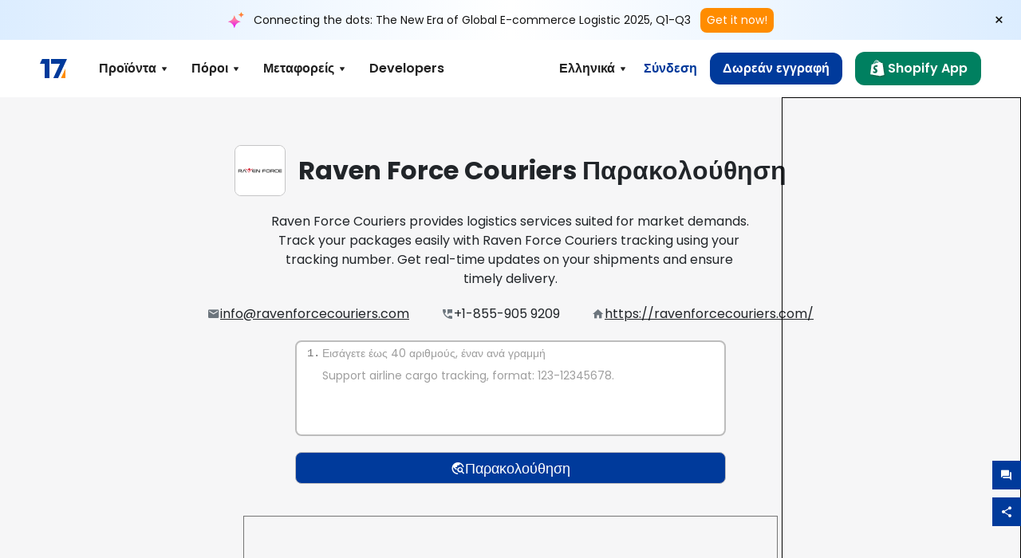

--- FILE ---
content_type: text/html; charset=utf-8
request_url: https://www.17track.net/el/carriers/raven-force-couriers
body_size: 49220
content:
<!DOCTYPE html><html lang="el"><head><meta charSet="UTF-8"/><meta http-equiv="X-UA-Compatible" content="IE=edge"/><meta name="renderer" content="webkit"/><meta name="viewport" content="width=device-width, initial-scale=1.0"/><meta name="msapplication-tap-highlight" content="no"/><meta name="author" content="admin@17track.net"/><meta name="apple-itunes-app" content="app-id=1004956012"/><meta name="google-play-app" content="app-id=yqtrack.app"/><meta name="msApplication-ID" content="17TRACK.17TRACK"/><meta name="msApplication-PackageFamilyName" content="17TRACK.17TRACK_vs3bzqqr3bhre"/><meta property="qc:admins" content="1027553633526174213366547"/><meta name="format-detection" content="telephone=no, date=no, email=no, address=no"/><link rel="dns-prefetch" href="//www.google-analytics.com"/><link rel="shortcut icon" href="https://res.17track.net/global-v2/favicon.ico"/><link rel="image_src" href="http://res.17track.net/global-v2/imgs/oauth_image/share.png"/><link rel="apple-touch-icon-precomposed" sizes="152x152" href="http://res.17track.net/global-v2/imgs/oauth_image/apple_touch_152x152.png"/><link rel="apple-touch-icon-precomposed" sizes="144x144" href="http://res.17track.net/global-v2/imgs/oauth_image/apple_touch_144x144.png"/><link rel="apple-touch-icon-precomposed" sizes="120x120" href="http://res.17track.net/global-v2/imgs/oauth_image/apple_touch_120x120.png"/><link rel="apple-touch-icon-precomposed" sizes="114x114" href="http://res.17track.net/global-v2/imgs/oauth_image/apple_touch_114x114.png"/><link rel="apple-touch-icon-precomposed" sizes="76x76" href="http://res.17track.net/global-v2/imgs/oauth_image/apple_touch_76x76.png"/><link rel="apple-touch-icon-precomposed" sizes="72x72" href="http://res.17track.net/global-v2/imgs/oauth_image/apple_touch_72x72.png"/><link rel="apple-touch-icon-precomposed" sizes="60x60" href="http://res.17track.net/global-v2/imgs/oauth_image/apple_touch_60x60.png"/><link rel="apple-touch-icon-precomposed" sizes="57x57" href="http://res.17track.net/global-v2/imgs/oauth_image/apple_touch_57x57.png"/><link rel="canonical" href="https://www.17track.net/el/carriers/raven-force-couriers"/><link rel="alternate" hrefLang="x-default" href="https://www.17track.net/en/carriers/raven-force-couriers"/><link rel="alternate" hrefLang="en" href="https://www.17track.net/en/carriers/raven-force-couriers"/><link rel="alternate" hrefLang="zh-Hans" href="https://www.17track.net/zh-cn/carriers/raven-force-couriers"/><link rel="alternate" hrefLang="zh-Hant" href="https://www.17track.net/zh-hk/carriers/raven-force-couriers"/><link rel="alternate" hrefLang="ja" href="https://www.17track.net/ja/carriers/raven-force-couriers"/><link rel="alternate" hrefLang="ko" href="https://www.17track.net/ko/carriers/raven-force-couriers"/><link rel="alternate" hrefLang="fi" href="https://www.17track.net/fi/carriers/raven-force-couriers"/><link rel="alternate" hrefLang="pl" href="https://www.17track.net/pl/carriers/raven-force-couriers"/><link rel="alternate" hrefLang="tr" href="https://www.17track.net/tr/carriers/raven-force-couriers"/><link rel="alternate" hrefLang="cs" href="https://www.17track.net/cs/carriers/raven-force-couriers"/><link rel="alternate" hrefLang="it" href="https://www.17track.net/it/carriers/raven-force-couriers"/><link rel="alternate" hrefLang="de" href="https://www.17track.net/de/carriers/raven-force-couriers"/><link rel="alternate" hrefLang="es" href="https://www.17track.net/es/carriers/raven-force-couriers"/><link rel="alternate" hrefLang="fr" href="https://www.17track.net/fr/carriers/raven-force-couriers"/><link rel="alternate" hrefLang="ru" href="https://www.17track.net/ru/carriers/raven-force-couriers"/><link rel="alternate" hrefLang="pt" href="https://www.17track.net/pt/carriers/raven-force-couriers"/><link rel="alternate" hrefLang="nl" href="https://www.17track.net/nl/carriers/raven-force-couriers"/><link rel="alternate" hrefLang="uk" href="https://www.17track.net/uk/carriers/raven-force-couriers"/><link rel="alternate" hrefLang="hu" href="https://www.17track.net/hu/carriers/raven-force-couriers"/><link rel="alternate" hrefLang="sv" href="https://www.17track.net/sv/carriers/raven-force-couriers"/><link rel="alternate" hrefLang="kk" href="https://www.17track.net/kk/carriers/raven-force-couriers"/><link rel="alternate" hrefLang="el" href="https://www.17track.net/el/carriers/raven-force-couriers"/><link rel="alternate" hrefLang="th" href="https://www.17track.net/th/carriers/raven-force-couriers"/><link rel="alternate" hrefLang="bg" href="https://www.17track.net/bg/carriers/raven-force-couriers"/><link rel="alternate" hrefLang="sk" href="https://www.17track.net/sk/carriers/raven-force-couriers"/><link rel="alternate" hrefLang="lt" href="https://www.17track.net/lt/carriers/raven-force-couriers"/><link rel="alternate" hrefLang="ro" href="https://www.17track.net/ro/carriers/raven-force-couriers"/><link rel="alternate" hrefLang="no" href="https://www.17track.net/no/carriers/raven-force-couriers"/><link rel="alternate" hrefLang="sq" href="https://www.17track.net/sq/carriers/raven-force-couriers"/><link rel="alternate" hrefLang="sl" href="https://www.17track.net/sl/carriers/raven-force-couriers"/><link rel="alternate" hrefLang="sr" href="https://www.17track.net/sr/carriers/raven-force-couriers"/><link rel="alternate" hrefLang="az" href="https://www.17track.net/az/carriers/raven-force-couriers"/><link rel="alternate" hrefLang="da" href="https://www.17track.net/da/carriers/raven-force-couriers"/><link rel="alternate" hrefLang="mk" href="https://www.17track.net/mk/carriers/raven-force-couriers"/><link rel="alternate" hrefLang="id" href="https://www.17track.net/id/carriers/raven-force-couriers"/><title>Raven Force Couriers Παρακολούθηση | Παρακολούθηση Δέματος | 17TRACK</title><meta name="description" content="Track packages to or from Raven Force Couriers with 17TRACK. Get real-time tracking status, delivery updates, and delivery confirmation for all your mail and packages. Stay informed about your shipments with 17TRACK&#x27;s reliable tracking service."/><meta name="keywords" content="Raven Force Couriers tracking, tracking number, 17TRACK, Raven Force Couriers contact services, order tracking, order status"/><meta name="robots" content="index, follow, max-image-preview:large, max-snippet:-1, max-video-preview:-1"/><meta name="google-site-verification" content="gAPsLnQUE4cXDoLe6SOWVT_yZPMwabppAt54KfDRvcw"/><meta property="og:title" content="Raven Force Couriers Παρακολούθηση | Παρακολούθηση Δέματος | 17TRACK"/><meta property="og:description" content="Track packages to or from Raven Force Couriers with 17TRACK. Get real-time tracking status, delivery updates, and delivery confirmation for all your mail and packages. Stay informed about your shipments with 17TRACK&#x27;s reliable tracking service."/><meta property="og:url" content="https://www.17track.net"/><meta property="og:image" content="https://res.17track.net/global-v2/imgs/oauth_image/share.png"/><meta itemProp="name" content="Raven Force Couriers Παρακολούθηση | Παρακολούθηση Δέματος | 17TRACK"/><meta itemProp="description" content="Track packages to or from Raven Force Couriers with 17TRACK. Get real-time tracking status, delivery updates, and delivery confirmation for all your mail and packages. Stay informed about your shipments with 17TRACK&#x27;s reliable tracking service."/><meta itemProp="url" content="https://www.17track.net"/><meta itemProp="image" content="https://res.17track.net/global-v2/imgs/oauth_image/share.png"/><meta name="twitter:card" content="summary_large_image"/><meta name="twitter:site" content="@17TRACK"/><meta name="twitter:title" content="Raven Force Couriers Παρακολούθηση | Παρακολούθηση Δέματος | 17TRACK"/><meta name="twitter:description" content="Track packages to or from Raven Force Couriers with 17TRACK. Get real-time tracking status, delivery updates, and delivery confirmation for all your mail and packages. Stay informed about your shipments with 17TRACK&#x27;s reliable tracking service."/><meta name="next-head-count" content="76"/><link rel="preload" href="/_next/static/media/eafabf029ad39a43-s.p.woff2" as="font" type="font/woff2" crossorigin="anonymous" data-next-font="size-adjust"/><link rel="preload" href="/_next/static/media/8888a3826f4a3af4-s.p.woff2" as="font" type="font/woff2" crossorigin="anonymous" data-next-font="size-adjust"/><link rel="preload" href="/_next/static/media/0484562807a97172-s.p.woff2" as="font" type="font/woff2" crossorigin="anonymous" data-next-font="size-adjust"/><link rel="preload" href="/_next/static/media/b957ea75a84b6ea7-s.p.woff2" as="font" type="font/woff2" crossorigin="anonymous" data-next-font="size-adjust"/><script data-nscript="beforeInteractive">
              window.YQ = window.YQ || {}
              window.YQ.configs = {
                adId: '61953607',
                lang: '',
                env: 'production',
                supportLang: 'en,zh-cn,zh-hk,ja,ko,fi,pl,tr,cs,it,de,es,fr,ru,pt,nl,uk,hu,sv,kk,el,th,bg,sk,lt,ro,no,sq,sl,sr,az,da,mk,id',
                filePath: ''
              }
            </script><link rel="preload" href="/_next/static/css/cac36c96132dcbc3.css" as="style"/><link rel="stylesheet" href="/_next/static/css/cac36c96132dcbc3.css" data-n-g=""/><link rel="preload" href="/_next/static/css/79550f55d15f8e5b.css" as="style"/><link rel="stylesheet" href="/_next/static/css/79550f55d15f8e5b.css" data-n-p=""/><link rel="preload" href="/_next/static/css/2f4efd567496c306.css" as="style"/><link rel="stylesheet" href="/_next/static/css/2f4efd567496c306.css" data-n-p=""/><noscript data-n-css=""></noscript><script defer="" nomodule="" src="/_next/static/chunks/polyfills-c67a75d1b6f99dc8.js"></script><script src="/upgrade_browser_2024-06-27.js" defer="" data-nscript="beforeInteractive"></script><script src="//www.17track.net/home/getcountry?r=js" defer="" data-nscript="beforeInteractive"></script><script src="https://res.17track.net/asset/carrier/info/carrier.all.js" defer="" data-nscript="beforeInteractive"></script><script src="https://res.17track.net/global-v2/vendor-yq/re-mobile-site/re-mobile-site.min.js" defer="" data-nscript="beforeInteractive"></script><script src="/cmp-init-2025-11-21.js" defer="" data-nscript="beforeInteractive"></script><script src="/assets/iconfont/iconfont.js" defer="" data-nscript="beforeInteractive"></script><script src="/_next/static/chunks/webpack-da05d5b08aafec21.js" defer=""></script><script src="/_next/static/chunks/framework-49d6f379cf8ab083.js" defer=""></script><script src="/_next/static/chunks/main-0ceb0b3e26e26338.js" defer=""></script><script src="/_next/static/chunks/pages/_app-474349cc7fde00a5.js" defer=""></script><script src="/_next/static/chunks/9178-5b11093f29fa4f32.js" defer=""></script><script src="/_next/static/chunks/4671-f362286745b165e5.js" defer=""></script><script src="/_next/static/chunks/7770-764a99cb330b75bf.js" defer=""></script><script src="/_next/static/chunks/2716-ce542887269072c6.js" defer=""></script><script src="/_next/static/chunks/5662-0c2a176f0b7f81c3.js" defer=""></script><script src="/_next/static/chunks/9866-8136729e9bb4f6c5.js" defer=""></script><script src="/_next/static/chunks/8419-27149f296cce47e5.js" defer=""></script><script src="/_next/static/chunks/9052-eaff7ef2efdb7cac.js" defer=""></script><script src="/_next/static/chunks/1665-09308075d1adb98b.js" defer=""></script><script src="/_next/static/chunks/pages/carriers/%5Bslug%5D-a6ce77e30acc9a47.js" defer=""></script><script src="/_next/static/4Xx5-sf2s_Gavp8BlZuge/_buildManifest.js" defer=""></script><script src="/_next/static/4Xx5-sf2s_Gavp8BlZuge/_ssgManifest.js" defer=""></script></head><body><div id="__next"><main class="__className_954606 __variable_954606"><script id="BreadcrumbList" type="application/ld+json">{"@context":"https://schema.org/","@type":"BreadcrumbList","itemListElement":[{"@type":"ListItem","position":1,"name":"Homepage","item":"https://www.17track.net/el"},{"@type":"ListItem","position":2,"name":"Carriers","item":"https://www.17track.net/el/carriers"},{"@type":"ListItem","position":3,"name":"Raven force couriers","item":"https://www.17track.net/el/carriers/raven-force-couriers"}]}</script><div class="Toastify"></div><a href="#content" class="visually-hidden" style="position:absolute;height:1px;width:1px;overflow:hidden;clip:rect(1px, 1px, 1px, 1px);color:var(--primary-color)">Skip to main content</a><div class="BannerReport_bannerReport__mJFK9" id="banner-report" aria-label="top banner"><div class="BannerReport_content__Qv_3o"><img alt="icon" loading="lazy" width="20" height="20" decoding="async" data-nimg="1" style="color:transparent" src="/assets/images/nav/bannerIcon.svg"/><span class="BannerReport_textContainer__BpUln"><span class="BannerReport_textContent__IcAu4 "><span class="BannerReport_textItem__cUYLq">Connecting the dots: The New Era of Global E-commerce Logistic 2025, Q1-Q3</span></span></span><a href="https://www.17track.com/en/reports/the-data-behind-global-e-commerce-logistics-shifts?source=net_banner" target="_blank">Get it now!</a></div><button class="BannerReport_closeBtn__yt4Zf" aria-label="Close banner report" id="close-banner-report-button">×</button></div><script>
          try {
            var expiryDate = new Date('2026-02-05T23:59:59').getTime();
            var isExpired = Date.now() > expiryDate;
            var isClosed = localStorage.getItem('yqtrack_banner_report_dismissed');
            var topBanner = document.getElementById('banner-report');
            if ((isClosed === 'true' || isExpired) && topBanner) {
              topBanner.style.display = 'none';
              document.body.style.setProperty('--banner-height', '0px');
            }
          } catch (error) {
            console.error(error);
          }
    </script><nav class="navbar_new_navbar__C24ms" style="top:var(--banner-height)"><div class="navbar_new_navbar-container__rmYGj container"><div class="w-100 justify-content-between m-0 row"><div class="nav_left_navbar-left__okujE col-md-auto col-auto"><div class="navbar_new_nav-item__EHroD"><div><a class="flex items-center cursor-pointer relative" title="17TRACK" href="/el"><img alt="17TRACK" loading="lazy" width="148" height="32" decoding="async" data-nimg="1" class="hidden-lg" style="color:transparent" src="https://res.17track.net/global-v2/imgs/logo/svg/full_owt_296x48.svg"/><img alt="17TRACK" loading="lazy" width="34" height="24" decoding="async" data-nimg="1" class="hide visible-lg" style="color:transparent" src="https://res.17track.net/global-v2/imgs/logo/svg/square_bot_128x90.svg"/></a></div></div></div><div class="hidden-md  navbar_new_navbar-center__UUjey col"><div class="navbar_new_nav-item__EHroD" data-dropdown-toggle=""><div class="dropdown_menu_nav-item__VCJ6B"><div class="dropdown_menu_item-toggle-label__G5DSt"><div><div class="d-flex justify-content-between align-items-center"><p class="m-0">Προϊόντα</p><svg class="yq-icon arrow_button_arrowDown__7WCoM" style="width:20px;height:20px" aria-hidden="true"><use xlink:href="#icon-Caret_Down"></use></svg></div></div></div><div class="dropdown_menu_dropdown-menu-custom__g2p44"><div class="dropdown_menu_dropdown-menu-custom-content__750k5 row"><div class="m-0 p-0 dropdown_menu_flex-left-container__wDdBO col"><div class="dropdown_menu_dropdown-item__uEWao"><div class="dropdown_menu_submenu__Rabfn"><a class="head cursor-pointer d-inline-block arrow_button_arrowRightBox__yQ91S" href="https://www.17track.com/en?utm_source=www.17track.net&amp;utm_medium=header-nav&amp;utm_campaign=Shopify-App"><div><p class="arrow_button_arrowRight__Z1bfA arrow_button_font-head__6Yc62">Shopify App<svg class="yq-icon arrow_button_arrow__CyR2Y" style="width:24px;height:24px" aria-hidden="true"><use xlink:href="#icon-Left_Arrow"></use></svg></p><p class="arrow_button_font-desc__TVp8e">Μειώστε ερωτήσεις για πακέτα, Αυξήστε επαναγορές</p></div></a></div></div><div class="dropdown_menu_dropdown-item__uEWao"><div class="dropdown_menu_submenu__Rabfn"><a class="head cursor-pointer d-inline-block arrow_button_arrowRightBox__yQ91S" target="_blank" href="/el/api"><div><p class="arrow_button_arrowRight__Z1bfA arrow_button_font-head__6Yc62">Tracking API<svg class="yq-icon arrow_button_arrow__CyR2Y" style="width:24px;height:24px" aria-hidden="true"><use xlink:href="#icon-Left_Arrow"></use></svg></p><p class="arrow_button_font-desc__TVp8e">Απρόσκοπτη ενσωμάτωση &amp; σταθερά δεδομένα παρακολούθησης από 3100+ μεταφορείς</p></div></a></div></div><div class="dropdown_menu_dropdown-item__uEWao"><div class="dropdown_menu_submenu__Rabfn"><a class="head cursor-pointer d-inline-block arrow_button_arrowRightBox__yQ91S" href="/el/app"><div><p class="arrow_button_arrowRight__Z1bfA arrow_button_font-head__6Yc62">17TRACK Εφαρμογή Για Κινητό<svg class="yq-icon arrow_button_arrow__CyR2Y" style="width:24px;height:24px" aria-hidden="true"><use xlink:href="#icon-Left_Arrow"></use></svg></p><p class="arrow_button_font-desc__TVp8e">Παρακολουθήστε τα δέματά σας στην τσέπη σας οποτεδήποτε, οπουδήποτε</p></div></a></div></div></div><div class="m-0 p-0 dropdown_menu_flex-right-img-container__Zw8f3 col"><div class="dropdown_menu_imgBox__8U4n_ dropdown_menu_img-item-open__6uCjl"><div class="dropdown_menu_item-img-box__vm749"><img decoding="async" alt="17TRACK shopify landing page" loading="lazy" width="800" height="300" data-nimg="1" class="lazy-image-fill" style="color:transparent" src="/assets/images/nav/shopify_0903.webp"/><p class="dropdown_menu_font-desc__hYe59">Εφαρμογή παρακολούθησης παραγγελιών για πωλητές στο Shopify. Βελτιώστε τις εμπειρίες των αγοραστών, μειώστε τα αιτήματα υποστήριξης και αυξήστε τις επαναλαμβανόμενες αγορές.</p><a class="dropdown_menu_font-head__EE4fX dropdown_menu_arrowRight__HTLO_" href="https://www.17track.com/en?utm_source=www.17track.net&amp;utm_medium=header-nav&amp;utm_campaign=Shopify-App">Δείτε περισσότερα<svg class="yq-icon dropdown_menu_arrow__X_fTm" style="width:24px;height:24px" aria-hidden="true"><use xlink:href="#icon-Left_Arrow"></use></svg></a></div></div><div class="dropdown_menu_imgBox__8U4n_"><div class="dropdown_menu_item-img-box__vm749"><img decoding="async" alt="17TRACK shopify landing page" loading="lazy" width="800" height="300" data-nimg="1" class="lazy-image-fill" style="color:transparent" src="/assets/images/nav/api_1229.webp"/><p class="dropdown_menu_font-desc__hYe59">Αποκτήστε απρόσκοπτα, σταθερά δεδομένα παρακολούθησης από 3100+ μεταφορείς (π.χ. USPS, UPS, FedEx) μέσω του API μας. Απλοποιήστε τις λειτουργίες, παρακολουθήστε αποστολές μαζικά, δημιουργήστε προσαρμοσμένες λύσεις και εξοικονομήστε από τα έξοδα ενσωμάτωσης με τεχνική υποστήριξη.</p><a class="dropdown_menu_font-head__EE4fX dropdown_menu_arrowRight__HTLO_" target="_blank" href="/el/api">Δείτε περισσότερα<svg class="yq-icon dropdown_menu_arrow__X_fTm" style="width:24px;height:24px" aria-hidden="true"><use xlink:href="#icon-Left_Arrow"></use></svg></a></div></div><div class="dropdown_menu_imgBox__8U4n_"><div class="dropdown_menu_item-img-box__vm749"><img decoding="async" alt="17TRACK shopify landing page" loading="lazy" width="800" height="300" data-nimg="1" class="lazy-image-fill" style="color:transparent" src="/assets/images/nav/app_0903.webp"/><p class="dropdown_menu_font-desc__hYe59">Μείνετε ενημερωμένοι με την παρακολούθηση σε πραγματικό χρόνο για περισσότερους από 3100+ μεταφορείς σε 30+ γλώσσες. Λάβετε έγκαιρες ειδοποιήσεις και απολαύστε μια απρόσκοπτη εμπειρία χρήστη με ακρίβεια παρακολούθησης 12 δισεκατομμύρια+.</p><a class="dropdown_menu_font-head__EE4fX dropdown_menu_arrowRight__HTLO_" href="/el/app">Δείτε περισσότερα<svg class="yq-icon dropdown_menu_arrow__X_fTm" style="width:24px;height:24px" aria-hidden="true"><use xlink:href="#icon-Left_Arrow"></use></svg></a></div></div></div></div></div></div></div><div class="navbar_new_nav-item__EHroD" data-dropdown-toggle=""><div class="dropdown_menu_nav-item__VCJ6B"><div class="dropdown_menu_item-toggle-label__G5DSt"><div><div class="d-flex justify-content-between align-items-center"><p class="m-0">Πόροι</p><svg class="yq-icon arrow_button_arrowDown__7WCoM" style="width:20px;height:20px" aria-hidden="true"><use xlink:href="#icon-Caret_Down"></use></svg></div></div></div><div class="dropdown_menu_dropdown-menu-custom__g2p44"><div class="dropdown_menu_dropdown-menu-custom-content__750k5 row"><div class="m-0 p-0 dropdown_menu_flex-left-container__wDdBO col"><div class="dropdown_menu_dropdown-item__uEWao"><div class="dropdown_menu_submenu__Rabfn"><a class="head cursor-pointer d-inline-block arrow_button_arrowRightBox__yQ91S" href="/el/widget"><div><p class="arrow_button_arrowRight__Z1bfA arrow_button_font-head__6Yc62">Γραφικό στοιχείο παρακολούθησης<svg class="yq-icon arrow_button_arrow__CyR2Y" style="width:24px;height:24px" aria-hidden="true"><use xlink:href="#icon-Left_Arrow"></use></svg></p><p class="arrow_button_font-desc__TVp8e">Παρακολουθήστε πακέτα στην ιστοσελίδα σας</p></div></a></div></div><div class="dropdown_menu_dropdown-item__uEWao"><div class="dropdown_menu_submenu__Rabfn"><a class="head cursor-pointer d-inline-block arrow_button_arrowRightBox__yQ91S" href="/en/links"><div><p class="arrow_button_arrowRight__Z1bfA arrow_button_font-head__6Yc62">Συνεργάτες<svg class="yq-icon arrow_button_arrow__CyR2Y" style="width:24px;height:24px" aria-hidden="true"><use xlink:href="#icon-Left_Arrow"></use></svg></p><p class="arrow_button_font-desc__TVp8e">Συνεργαστείτε με κορυφαίες πλατφόρμες και μάρκες</p></div></a></div></div><div class="dropdown_menu_dropdown-item__uEWao"><div class="dropdown_menu_submenu__Rabfn"><a class="head cursor-pointer d-inline-block arrow_button_arrowRightBox__yQ91S" target="_blank" href="https://api.17track.net/en/doc"><div><p class="arrow_button_arrowRight__Z1bfA arrow_button_font-head__6Yc62">Έγγραφο API<svg class="yq-icon arrow_button_arrow__CyR2Y" style="width:24px;height:24px" aria-hidden="true"><use xlink:href="#icon-Left_Arrow"></use></svg></p><p class="arrow_button_font-desc__TVp8e">Συνολικοί οδηγοί για απρόσκοπτη ενσωμάτωση</p></div></a></div></div><div class="dropdown_menu_dropdown-item__uEWao"><div class="dropdown_menu_submenu__Rabfn"><a class="head cursor-pointer d-inline-block arrow_button_arrowRightBox__yQ91S" target="_blank" href="https://help.17track.net/hc/el"><div><p class="arrow_button_arrowRight__Z1bfA arrow_button_font-head__6Yc62">Κέντρο βοήθειας<svg class="yq-icon arrow_button_arrow__CyR2Y" style="width:24px;height:24px" aria-hidden="true"><use xlink:href="#icon-Left_Arrow"></use></svg></p><p class="arrow_button_font-desc__TVp8e">Οδηγός χρήσης των προϊόντων μας</p></div></a></div></div></div><div class="m-0 p-0 dropdown_menu_flex-right-img-container__Zw8f3 col"><div class="dropdown_menu_imgBox__8U4n_ dropdown_menu_img-item-open__6uCjl"><div class="dropdown_menu_item-img-box__vm749"><img decoding="async" alt="17TRACK shopify landing page" loading="lazy" width="800" height="300" data-nimg="1" class="lazy-image-fill" style="color:transparent" src="/assets/images/nav/tracking_widget_0903.webp"/><p class="dropdown_menu_font-desc__hYe59">Προσθέστε εύκολα το ισχυρό, δωρεάν widget μας στην ιστοσελίδα σας. Επιτρέψτε στους χρήστες να εισάγουν αριθμούς παρακολούθησης για να παρακολουθούν τα πακέτα απευθείας στη σελίδα σας.</p><a class="dropdown_menu_font-head__EE4fX dropdown_menu_arrowRight__HTLO_" href="/el/widget">Δείτε περισσότερα<svg class="yq-icon dropdown_menu_arrow__X_fTm" style="width:24px;height:24px" aria-hidden="true"><use xlink:href="#icon-Left_Arrow"></use></svg></a></div></div><div class="dropdown_menu_imgBox__8U4n_"><div class="dropdown_menu_item-img-box__vm749"><img decoding="async" alt="17TRACK shopify landing page" loading="lazy" width="800" height="300" data-nimg="1" class="lazy-image-fill" style="color:transparent" src="/assets/images/nav/partners_0903.webp"/><p class="dropdown_menu_font-desc__hYe59">Αποκτήστε πληροφορίες παρακολούθησης για παραγγελίες από σημαντικές πλατφόρμες όπως το Amazon και το Shopify απευθείας. Παρακολουθήστε εύκολα τις λεπτομέρειες των πακέτων και βελτιώστε την εμπειρία αγορών σας.</p><a class="dropdown_menu_font-head__EE4fX dropdown_menu_arrowRight__HTLO_" href="/el/en/links">Δείτε περισσότερα<svg class="yq-icon dropdown_menu_arrow__X_fTm" style="width:24px;height:24px" aria-hidden="true"><use xlink:href="#icon-Left_Arrow"></use></svg></a></div></div><div class="dropdown_menu_imgBox__8U4n_"><div class="dropdown_menu_item-img-box__vm749"><img decoding="async" alt="17TRACK shopify landing page" loading="lazy" width="800" height="300" data-nimg="1" class="lazy-image-fill" style="color:transparent" src="/assets/images/nav/api_doc_0903.webp"/><p class="dropdown_menu_font-desc__hYe59">Αποκτήστε πρόσβαση σε λεπτομερή τεκμηρίωση για την ενσωμάτωση του API μας. Βρείτε βήμα προς βήμα οδηγίες για να απλοποιήσετε τη διαδικασία. Επωφεληθείτε από σαφείς οδηγίες και αποκλειστική τεχνική υποστήριξη.</p><a class="dropdown_menu_font-head__EE4fX dropdown_menu_arrowRight__HTLO_" target="_blank" href="https://api.17track.net/en/doc">Δείτε περισσότερα<svg class="yq-icon dropdown_menu_arrow__X_fTm" style="width:24px;height:24px" aria-hidden="true"><use xlink:href="#icon-Left_Arrow"></use></svg></a></div></div><div class="dropdown_menu_imgBox__8U4n_"><div class="dropdown_menu_item-img-box__vm749"><img decoding="async" alt="17TRACK shopify landing page" loading="lazy" width="800" height="300" data-nimg="1" class="lazy-image-fill" style="color:transparent" src="/assets/images/nav/help_center_0903.webp"/><p class="dropdown_menu_font-desc__hYe59">Το Κέντρο Βοήθειας μας σας βοηθά να βρείτε γρήγορα λύσεις σε κοινές ερωτήσεις. Εξερευνήστε τις εκτενείς Συχνές Ερωτήσεις και τους χρήσιμους οδηγούς μας. Αποκτήστε αποτελεσματικά τις απαντήσεις που χρειάζεστε.</p><a class="dropdown_menu_font-head__EE4fX dropdown_menu_arrowRight__HTLO_" target="_blank" href="https://help.17track.net/hc/el">Δείτε περισσότερα<svg class="yq-icon dropdown_menu_arrow__X_fTm" style="width:24px;height:24px" aria-hidden="true"><use xlink:href="#icon-Left_Arrow"></use></svg></a></div></div></div></div></div></div></div><div class="navbar_new_nav-item__EHroD" data-dropdown-toggle=""><div class="dropdown_menu_nav-item__VCJ6B"><div class="dropdown_menu_item-toggle-label__G5DSt"><div><div class="d-flex justify-content-between align-items-center"><p class="m-0">Μεταφορείς</p><svg class="yq-icon arrow_button_arrowDown__7WCoM" style="width:20px;height:20px" aria-hidden="true"><use xlink:href="#icon-Caret_Down"></use></svg></div></div></div><div class="dropdown_menu_dropdown-menu-custom__g2p44"><div class="dropdown_menu_dropdown-menu-custom-content__750k5 row"><div class="m-0 p-0 dropdown_menu_flex-left-container__wDdBO col"><div class="dropdown_menu_dropdown-item__uEWao"><div class="dropdown_menu_submenu__Rabfn"><a class="head cursor-pointer d-inline-block arrow_button_arrowRightBox__yQ91S" href="/el/carriers"><div><p class="arrow_button_arrowRight__Z1bfA arrow_button_font-head__6Yc62">Μεταφορείς<svg class="yq-icon arrow_button_arrow__CyR2Y" style="width:24px;height:24px" aria-hidden="true"><use xlink:href="#icon-Left_Arrow"></use></svg></p><p class="arrow_button_font-desc__TVp8e">Υποστηρίξτε 3100+ μεταφορείς και 190+ αεροπορικές εταιρείες παγκοσμίως</p></div></a></div></div><div class="dropdown_menu_dropdown-item__uEWao"><div class="dropdown_menu_submenu__Rabfn"><a class="head cursor-pointer d-inline-block arrow_button_arrowRightBox__yQ91S" href="/el/carriersettlein"><div><p class="arrow_button_arrowRight__Z1bfA arrow_button_font-head__6Yc62">Ενσωμάτωση μεταφορέων<svg class="yq-icon arrow_button_arrow__CyR2Y" style="width:24px;height:24px" aria-hidden="true"><use xlink:href="#icon-Left_Arrow"></use></svg></p><p class="arrow_button_font-desc__TVp8e">Εγγραφείτε στο 17TRACK ως μεταφορέας δωρεάν</p></div></a></div></div></div><div class="m-0 p-0 dropdown_menu_flex-right-img-container__Zw8f3 col"><div class="dropdown_menu_imgBox__8U4n_ dropdown_menu_img-item-open__6uCjl"><div class="dropdown_menu_item-img-box__vm749"><img decoding="async" alt="17TRACK shopify landing page" loading="lazy" width="800" height="300" data-nimg="1" class="lazy-image-fill" style="color:transparent" src="/assets/images/nav/carriers_1229.webp"/><p class="dropdown_menu_font-desc__hYe59">Παρακολουθήστε τα δέματά σας με περισσότερους από 3100+ μεταφορείς, συμπεριλαμβανομένων των USPS, UPS, DHL και FedEx. Παρακολουθήστε εύκολα όλες τις αποστολές σας σε μια πλατφόρμα, καλύπτοντας 230 χώρες.</p><a class="dropdown_menu_font-head__EE4fX dropdown_menu_arrowRight__HTLO_" href="/el/carriers">Δείτε περισσότερα<svg class="yq-icon dropdown_menu_arrow__X_fTm" style="width:24px;height:24px" aria-hidden="true"><use xlink:href="#icon-Left_Arrow"></use></svg></a></div></div><div class="dropdown_menu_imgBox__8U4n_"><div class="dropdown_menu_item-img-box__vm749"><img decoding="async" alt="17TRACK shopify landing page" loading="lazy" width="800" height="300" data-nimg="1" class="lazy-image-fill" style="color:transparent" src="/assets/images/nav/carriers_integration_0903.webp"/><p class="dropdown_menu_font-desc__hYe59">Συνεργαστείτε με την 17TRACK, που εμπιστεύονται πάνω από 3100+ μεταφορείς παγκοσμίως. Βελτιώστε την ορατότητα των υπηρεσιών σας, αυξήστε την αποδοτικότητα και παρέχετε καλύτερες εμπειρίες παρακολούθησης.</p><a class="dropdown_menu_font-head__EE4fX dropdown_menu_arrowRight__HTLO_" href="/el/carriersettlein">Δείτε περισσότερα<svg class="yq-icon dropdown_menu_arrow__X_fTm" style="width:24px;height:24px" aria-hidden="true"><use xlink:href="#icon-Left_Arrow"></use></svg></a></div></div></div></div></div></div></div><div class="navbar_new_nav-item__EHroD"><div class="w-100"><a class="navbar_new_btn-link__p_dVi" href="/el/api" target="_blank">Developers</a></div></div></div><div class="nav_right_navbar-right___vkVo col-md-auto col-auto"><div class="nav_right_dropdown-md-hidden__DpW7r"><div><div class="relative nav_right_xsStatic__AWWxh" data-dropdown-toggle="true"><button class="d-flex align-items-center gap-1 nav_right_btn-language__1QbyA"><span class="line-clamp-1">Ελληνικά</span><svg class="yq-icon " style="width:20px;height:20px" aria-hidden="true"><use xlink:href="#icon-Caret_Down"></use></svg></button><div class="custom-scroll dropdown_lang_custom-dropdown-menu__HLMor"><div><div class="dropdown_lang_list-group-menu__1rhUV"><a target="_blank" href="https://help.17track.net/hc/el/articles/235533167" title="Βοηθήστε μας να μεταφράσουμε">Βοηθήστε μας να μεταφράσουμε</a></div><div class="dropdown_lang_divider__m9T6e"></div><div class="dropdown_lang_list-group-menu__1rhUV"><a title="English" href="/en/carriers/raven-force-couriers"><div>English</div></a></div><div class="dropdown_lang_list-group-menu__1rhUV"><a title="简体中文" href="/zh-cn/carriers/raven-force-couriers"><div>简体中文</div></a></div><div class="dropdown_lang_list-group-menu__1rhUV"><a title="繁體中文" href="/zh-hk/carriers/raven-force-couriers"><div>繁體中文</div></a></div><div class="dropdown_lang_list-group-menu__1rhUV"><a title="Русский" href="/ru/carriers/raven-force-couriers"><div>Русский</div></a></div><div class="dropdown_lang_list-group-menu__1rhUV"><a title="Español" href="/es/carriers/raven-force-couriers"><div>Español</div></a></div><div class="dropdown_lang_list-group-menu__1rhUV"><a title="Português" href="/pt/carriers/raven-force-couriers"><div>Português</div></a></div><div class="dropdown_lang_list-group-menu__1rhUV"><a title="Français" href="/fr/carriers/raven-force-couriers"><div>Français</div></a></div><div class="dropdown_lang_list-group-menu__1rhUV"><a title="Italiano" href="/it/carriers/raven-force-couriers"><div>Italiano</div></a></div><div class="dropdown_lang_list-group-menu__1rhUV"><a title="Deutsch" href="/de/carriers/raven-force-couriers"><div>Deutsch</div></a></div><div class="dropdown_lang_list-group-menu__1rhUV"><a title="Türkçe" href="/tr/carriers/raven-force-couriers"><div>Türkçe</div></a></div><div class="dropdown_lang_list-group-menu__1rhUV"><a title="Čeština" href="/cs/carriers/raven-force-couriers"><div>Čeština</div></a></div><div class="dropdown_lang_list-group-menu__1rhUV"><a title="日本語" href="/ja/carriers/raven-force-couriers"><div>日本語</div></a></div><div class="dropdown_lang_list-group-menu__1rhUV"><a title="한국어" href="/ko/carriers/raven-force-couriers"><div>한국어</div></a></div><div class="dropdown_lang_list-group-menu__1rhUV"><a title="Nederlands" href="/nl/carriers/raven-force-couriers"><div>Nederlands</div></a></div><div class="dropdown_lang_list-group-menu__1rhUV"><a title="Suomi" href="/fi/carriers/raven-force-couriers"><div>Suomi</div></a></div><div class="dropdown_lang_list-group-menu__1rhUV"><a title="Polski" href="/pl/carriers/raven-force-couriers"><div>Polski</div></a></div><div class="dropdown_lang_list-group-menu__1rhUV"><a title="Українська" href="/uk/carriers/raven-force-couriers"><div>Українська</div></a></div><div class="dropdown_lang_list-group-menu__1rhUV"><a title="Magyar" href="/hu/carriers/raven-force-couriers"><div>Magyar</div></a></div><div class="dropdown_lang_list-group-menu__1rhUV"><a title="Svenska" href="/sv/carriers/raven-force-couriers"><div>Svenska</div></a></div><div class="dropdown_lang_list-group-menu__1rhUV"><a title="Қазақша" href="/kk/carriers/raven-force-couriers"><div>Қазақша</div></a></div><div class="dropdown_lang_list-group-menu__1rhUV"><a title="Ελληνικά" href="/el/carriers/raven-force-couriers"><div>Ελληνικά</div></a></div><div class="dropdown_lang_list-group-menu__1rhUV"><a title="ภาษาไทย" href="/th/carriers/raven-force-couriers"><div>ภาษาไทย</div></a></div><div class="dropdown_lang_list-group-menu__1rhUV"><a title="Български" href="/bg/carriers/raven-force-couriers"><div>Български</div></a></div><div class="dropdown_lang_list-group-menu__1rhUV"><a title="Slovenčina" href="/sk/carriers/raven-force-couriers"><div>Slovenčina</div></a></div><div class="dropdown_lang_list-group-menu__1rhUV"><a title="Lietuvių" href="/lt/carriers/raven-force-couriers"><div>Lietuvių</div></a></div><div class="dropdown_lang_list-group-menu__1rhUV"><a title="Română" href="/ro/carriers/raven-force-couriers"><div>Română</div></a></div><div class="dropdown_lang_list-group-menu__1rhUV"><a title="Norsk" href="/no/carriers/raven-force-couriers"><div>Norsk</div></a></div><div class="dropdown_lang_list-group-menu__1rhUV"><a title="Shqip" href="/sq/carriers/raven-force-couriers"><div>Shqip</div></a></div><div class="dropdown_lang_list-group-menu__1rhUV"><a title="Slovenščina" href="/sl/carriers/raven-force-couriers"><div>Slovenščina</div></a></div><div class="dropdown_lang_list-group-menu__1rhUV"><a title="Српски" href="/sr/carriers/raven-force-couriers"><div>Српски</div></a></div><div class="dropdown_lang_list-group-menu__1rhUV"><a title="Azərbaycan" href="/az/carriers/raven-force-couriers"><div>Azərbaycan</div></a></div><div class="dropdown_lang_list-group-menu__1rhUV"><a title="Dansk" href="/da/carriers/raven-force-couriers"><div>Dansk</div></a></div><div class="dropdown_lang_list-group-menu__1rhUV"><a title="Македонски" href="/mk/carriers/raven-force-couriers"><div>Македонски</div></a></div></div></div></div></div></div><div class="hidden-xs nav_right_dropdown-mobile-flex-show__Z3ZIV nav_right_m-size-3__WDBEX"><div><div class="d-flex nav_right_loginBtnBox__Mlrhw"><a role="button" tabindex="0" href="" class="flex-1 nav_right_btn__ZlQyc nav_right_md-flex-show__QES_W nav_right_btn-login__86TBQ btn btn-outline-primary">Σύνδεση</a><div class="relative nav_right_register-box__2UhAH" data-dropdown-toggle="true"><div class="hidden nav_right_md-flex-show__QES_W"><button type="button" class="nav_right_btn__ZlQyc nav_right_btn-register__V8_ge btn btn-primary">Δωρεάν εγγραφή</button><div class="custom-scroll dropdown_common_custom-dropdown-menu__PFzmc"><div class="dropdown_common_list-group-menu__Pf3Ee"><a class="justify-content-between" href="/el/api" target="_blank"><span>Προγραμματιστής<!-- --> Εγγραφή</span><svg class="yq-icon " style="width:24px;height:24px" aria-hidden="true"><use xlink:href="#icon-Left_Arrow"></use></svg></a></div><div class="dropdown_common_list-group-menu__Pf3Ee"><a class="justify-content-between" href=""><span>Πελάτης<!-- --> Εγγραφή</span><svg class="yq-icon " style="width:24px;height:24px" aria-hidden="true"><use xlink:href="#icon-Left_Arrow"></use></svg></a></div></div></div><div class="hidden nav_right_dropdown-xs-flex-show__IR659"><div><button type="button" class="nav_right_btn__ZlQyc nav_right_btn-register__V8_ge btn btn-primary">Δωρεάν εγγραφή</button></div><div class="dropdown_drawer_drawer__Ceji9 dropdown_drawer_bottom__eYJ5g" style="height:208px;width:100%;transform:translateY(208px)"></div></div></div></div></div></div><div class="hidden-xs nav_right_dropdown-mobile-flex-show__Z3ZIV nav_right_installShopifyBox__qGAhd"><div><a class="cursor-pointer relative button nav_right_md-flex-show__QES_W nav_right_btn__ZlQyc nav_right_installShopify__43lCN" href="https://apps.shopify.com/17track?utm_source=www.17track.net&amp;utm_medium=home_page&amp;utm_campaign=Shopify-App"><span><svg class="yq-icon " style="color:#FFFFFF;width:24px;height:24px" aria-hidden="true"><use xlink:href="#icon-Fullcolor"></use></svg></span><span>Shopify App</span><canvas aria-hidden="true" class="ink" height="0" width="0" style="border-radius:inherit;height:100%;left:0;position:absolute;top:0;width:100%"></canvas></a></div></div><div class="visible-md nav_right_hamburger_box___KNNP"><button type="button" class="hamburger_hamburger__WUHyU" data-dropdown-toggle="true"><div class="hamburger_nav-icon__VMFeG"><span></span><span></span><span></span></div></button></div></div></div><div class="w-100 d-none row"><div class="navbar_new_navbar-center__UUjey col-md-auto col-auto"><div class="navbar_new_nav-item__EHroD" data-dropdown-toggle=""><div class="dropdown_menu_nav-item__VCJ6B"><div class="dropdown_menu_item-toggle-label__G5DSt"><div><div class="d-flex justify-content-between align-items-center"><p class="m-0">Προϊόντα</p><svg class="yq-icon arrow_button_arrowDown__7WCoM" style="width:20px;height:20px" aria-hidden="true"><use xlink:href="#icon-Caret_Down"></use></svg></div></div></div><div class="dropdown_menu_dropdown-menu-custom__g2p44"><div class="dropdown_menu_dropdown-menu-custom-content__750k5 row"><div class="m-0 p-0 dropdown_menu_flex-left-container__wDdBO col"><div class="dropdown_menu_dropdown-item__uEWao"><div class="dropdown_menu_submenu__Rabfn"><a class="head cursor-pointer d-inline-block arrow_button_arrowRightBox__yQ91S" href="https://www.17track.com/en?utm_source=www.17track.net&amp;utm_medium=header-nav&amp;utm_campaign=Shopify-App"><div><p class="arrow_button_arrowRight__Z1bfA arrow_button_font-head__6Yc62">Shopify App<svg class="yq-icon arrow_button_arrow__CyR2Y" style="width:24px;height:24px" aria-hidden="true"><use xlink:href="#icon-Left_Arrow"></use></svg></p><p class="arrow_button_font-desc__TVp8e">Μειώστε ερωτήσεις για πακέτα, Αυξήστε επαναγορές</p></div></a></div></div><div class="dropdown_menu_dropdown-item__uEWao"><div class="dropdown_menu_submenu__Rabfn"><a class="head cursor-pointer d-inline-block arrow_button_arrowRightBox__yQ91S" target="_blank" href="/el/api"><div><p class="arrow_button_arrowRight__Z1bfA arrow_button_font-head__6Yc62">Tracking API<svg class="yq-icon arrow_button_arrow__CyR2Y" style="width:24px;height:24px" aria-hidden="true"><use xlink:href="#icon-Left_Arrow"></use></svg></p><p class="arrow_button_font-desc__TVp8e">Απρόσκοπτη ενσωμάτωση &amp; σταθερά δεδομένα παρακολούθησης από 3100+ μεταφορείς</p></div></a></div></div><div class="dropdown_menu_dropdown-item__uEWao"><div class="dropdown_menu_submenu__Rabfn"><a class="head cursor-pointer d-inline-block arrow_button_arrowRightBox__yQ91S" href="/el/app"><div><p class="arrow_button_arrowRight__Z1bfA arrow_button_font-head__6Yc62">17TRACK Εφαρμογή Για Κινητό<svg class="yq-icon arrow_button_arrow__CyR2Y" style="width:24px;height:24px" aria-hidden="true"><use xlink:href="#icon-Left_Arrow"></use></svg></p><p class="arrow_button_font-desc__TVp8e">Παρακολουθήστε τα δέματά σας στην τσέπη σας οποτεδήποτε, οπουδήποτε</p></div></a></div></div></div><div class="m-0 p-0 dropdown_menu_flex-right-img-container__Zw8f3 col"><div class="dropdown_menu_imgBox__8U4n_ dropdown_menu_img-item-open__6uCjl"><div class="dropdown_menu_item-img-box__vm749"><img decoding="async" alt="17TRACK shopify landing page" loading="lazy" width="800" height="300" data-nimg="1" class="lazy-image-fill" style="color:transparent" src="/assets/images/nav/shopify_0903.webp"/><p class="dropdown_menu_font-desc__hYe59">Εφαρμογή παρακολούθησης παραγγελιών για πωλητές στο Shopify. Βελτιώστε τις εμπειρίες των αγοραστών, μειώστε τα αιτήματα υποστήριξης και αυξήστε τις επαναλαμβανόμενες αγορές.</p><a class="dropdown_menu_font-head__EE4fX dropdown_menu_arrowRight__HTLO_" href="https://www.17track.com/en?utm_source=www.17track.net&amp;utm_medium=header-nav&amp;utm_campaign=Shopify-App">Δείτε περισσότερα<svg class="yq-icon dropdown_menu_arrow__X_fTm" style="width:24px;height:24px" aria-hidden="true"><use xlink:href="#icon-Left_Arrow"></use></svg></a></div></div><div class="dropdown_menu_imgBox__8U4n_"><div class="dropdown_menu_item-img-box__vm749"><img decoding="async" alt="17TRACK shopify landing page" loading="lazy" width="800" height="300" data-nimg="1" class="lazy-image-fill" style="color:transparent" src="/assets/images/nav/api_1229.webp"/><p class="dropdown_menu_font-desc__hYe59">Αποκτήστε απρόσκοπτα, σταθερά δεδομένα παρακολούθησης από 3100+ μεταφορείς (π.χ. USPS, UPS, FedEx) μέσω του API μας. Απλοποιήστε τις λειτουργίες, παρακολουθήστε αποστολές μαζικά, δημιουργήστε προσαρμοσμένες λύσεις και εξοικονομήστε από τα έξοδα ενσωμάτωσης με τεχνική υποστήριξη.</p><a class="dropdown_menu_font-head__EE4fX dropdown_menu_arrowRight__HTLO_" target="_blank" href="/el/api">Δείτε περισσότερα<svg class="yq-icon dropdown_menu_arrow__X_fTm" style="width:24px;height:24px" aria-hidden="true"><use xlink:href="#icon-Left_Arrow"></use></svg></a></div></div><div class="dropdown_menu_imgBox__8U4n_"><div class="dropdown_menu_item-img-box__vm749"><img decoding="async" alt="17TRACK shopify landing page" loading="lazy" width="800" height="300" data-nimg="1" class="lazy-image-fill" style="color:transparent" src="/assets/images/nav/app_0903.webp"/><p class="dropdown_menu_font-desc__hYe59">Μείνετε ενημερωμένοι με την παρακολούθηση σε πραγματικό χρόνο για περισσότερους από 3100+ μεταφορείς σε 30+ γλώσσες. Λάβετε έγκαιρες ειδοποιήσεις και απολαύστε μια απρόσκοπτη εμπειρία χρήστη με ακρίβεια παρακολούθησης 12 δισεκατομμύρια+.</p><a class="dropdown_menu_font-head__EE4fX dropdown_menu_arrowRight__HTLO_" href="/el/app">Δείτε περισσότερα<svg class="yq-icon dropdown_menu_arrow__X_fTm" style="width:24px;height:24px" aria-hidden="true"><use xlink:href="#icon-Left_Arrow"></use></svg></a></div></div></div></div></div></div></div><div class="navbar_new_nav-item__EHroD" data-dropdown-toggle=""><div class="dropdown_menu_nav-item__VCJ6B"><div class="dropdown_menu_item-toggle-label__G5DSt"><div><div class="d-flex justify-content-between align-items-center"><p class="m-0">Πόροι</p><svg class="yq-icon arrow_button_arrowDown__7WCoM" style="width:20px;height:20px" aria-hidden="true"><use xlink:href="#icon-Caret_Down"></use></svg></div></div></div><div class="dropdown_menu_dropdown-menu-custom__g2p44"><div class="dropdown_menu_dropdown-menu-custom-content__750k5 row"><div class="m-0 p-0 dropdown_menu_flex-left-container__wDdBO col"><div class="dropdown_menu_dropdown-item__uEWao"><div class="dropdown_menu_submenu__Rabfn"><a class="head cursor-pointer d-inline-block arrow_button_arrowRightBox__yQ91S" href="/el/widget"><div><p class="arrow_button_arrowRight__Z1bfA arrow_button_font-head__6Yc62">Γραφικό στοιχείο παρακολούθησης<svg class="yq-icon arrow_button_arrow__CyR2Y" style="width:24px;height:24px" aria-hidden="true"><use xlink:href="#icon-Left_Arrow"></use></svg></p><p class="arrow_button_font-desc__TVp8e">Παρακολουθήστε πακέτα στην ιστοσελίδα σας</p></div></a></div></div><div class="dropdown_menu_dropdown-item__uEWao"><div class="dropdown_menu_submenu__Rabfn"><a class="head cursor-pointer d-inline-block arrow_button_arrowRightBox__yQ91S" href="/en/links"><div><p class="arrow_button_arrowRight__Z1bfA arrow_button_font-head__6Yc62">Συνεργάτες<svg class="yq-icon arrow_button_arrow__CyR2Y" style="width:24px;height:24px" aria-hidden="true"><use xlink:href="#icon-Left_Arrow"></use></svg></p><p class="arrow_button_font-desc__TVp8e">Συνεργαστείτε με κορυφαίες πλατφόρμες και μάρκες</p></div></a></div></div><div class="dropdown_menu_dropdown-item__uEWao"><div class="dropdown_menu_submenu__Rabfn"><a class="head cursor-pointer d-inline-block arrow_button_arrowRightBox__yQ91S" target="_blank" href="https://api.17track.net/en/doc"><div><p class="arrow_button_arrowRight__Z1bfA arrow_button_font-head__6Yc62">Έγγραφο API<svg class="yq-icon arrow_button_arrow__CyR2Y" style="width:24px;height:24px" aria-hidden="true"><use xlink:href="#icon-Left_Arrow"></use></svg></p><p class="arrow_button_font-desc__TVp8e">Συνολικοί οδηγοί για απρόσκοπτη ενσωμάτωση</p></div></a></div></div><div class="dropdown_menu_dropdown-item__uEWao"><div class="dropdown_menu_submenu__Rabfn"><a class="head cursor-pointer d-inline-block arrow_button_arrowRightBox__yQ91S" target="_blank" href="https://help.17track.net/hc/el"><div><p class="arrow_button_arrowRight__Z1bfA arrow_button_font-head__6Yc62">Κέντρο βοήθειας<svg class="yq-icon arrow_button_arrow__CyR2Y" style="width:24px;height:24px" aria-hidden="true"><use xlink:href="#icon-Left_Arrow"></use></svg></p><p class="arrow_button_font-desc__TVp8e">Οδηγός χρήσης των προϊόντων μας</p></div></a></div></div></div><div class="m-0 p-0 dropdown_menu_flex-right-img-container__Zw8f3 col"><div class="dropdown_menu_imgBox__8U4n_ dropdown_menu_img-item-open__6uCjl"><div class="dropdown_menu_item-img-box__vm749"><img decoding="async" alt="17TRACK shopify landing page" loading="lazy" width="800" height="300" data-nimg="1" class="lazy-image-fill" style="color:transparent" src="/assets/images/nav/tracking_widget_0903.webp"/><p class="dropdown_menu_font-desc__hYe59">Προσθέστε εύκολα το ισχυρό, δωρεάν widget μας στην ιστοσελίδα σας. Επιτρέψτε στους χρήστες να εισάγουν αριθμούς παρακολούθησης για να παρακολουθούν τα πακέτα απευθείας στη σελίδα σας.</p><a class="dropdown_menu_font-head__EE4fX dropdown_menu_arrowRight__HTLO_" href="/el/widget">Δείτε περισσότερα<svg class="yq-icon dropdown_menu_arrow__X_fTm" style="width:24px;height:24px" aria-hidden="true"><use xlink:href="#icon-Left_Arrow"></use></svg></a></div></div><div class="dropdown_menu_imgBox__8U4n_"><div class="dropdown_menu_item-img-box__vm749"><img decoding="async" alt="17TRACK shopify landing page" loading="lazy" width="800" height="300" data-nimg="1" class="lazy-image-fill" style="color:transparent" src="/assets/images/nav/partners_0903.webp"/><p class="dropdown_menu_font-desc__hYe59">Αποκτήστε πληροφορίες παρακολούθησης για παραγγελίες από σημαντικές πλατφόρμες όπως το Amazon και το Shopify απευθείας. Παρακολουθήστε εύκολα τις λεπτομέρειες των πακέτων και βελτιώστε την εμπειρία αγορών σας.</p><a class="dropdown_menu_font-head__EE4fX dropdown_menu_arrowRight__HTLO_" href="/el/en/links">Δείτε περισσότερα<svg class="yq-icon dropdown_menu_arrow__X_fTm" style="width:24px;height:24px" aria-hidden="true"><use xlink:href="#icon-Left_Arrow"></use></svg></a></div></div><div class="dropdown_menu_imgBox__8U4n_"><div class="dropdown_menu_item-img-box__vm749"><img decoding="async" alt="17TRACK shopify landing page" loading="lazy" width="800" height="300" data-nimg="1" class="lazy-image-fill" style="color:transparent" src="/assets/images/nav/api_doc_0903.webp"/><p class="dropdown_menu_font-desc__hYe59">Αποκτήστε πρόσβαση σε λεπτομερή τεκμηρίωση για την ενσωμάτωση του API μας. Βρείτε βήμα προς βήμα οδηγίες για να απλοποιήσετε τη διαδικασία. Επωφεληθείτε από σαφείς οδηγίες και αποκλειστική τεχνική υποστήριξη.</p><a class="dropdown_menu_font-head__EE4fX dropdown_menu_arrowRight__HTLO_" target="_blank" href="https://api.17track.net/en/doc">Δείτε περισσότερα<svg class="yq-icon dropdown_menu_arrow__X_fTm" style="width:24px;height:24px" aria-hidden="true"><use xlink:href="#icon-Left_Arrow"></use></svg></a></div></div><div class="dropdown_menu_imgBox__8U4n_"><div class="dropdown_menu_item-img-box__vm749"><img decoding="async" alt="17TRACK shopify landing page" loading="lazy" width="800" height="300" data-nimg="1" class="lazy-image-fill" style="color:transparent" src="/assets/images/nav/help_center_0903.webp"/><p class="dropdown_menu_font-desc__hYe59">Το Κέντρο Βοήθειας μας σας βοηθά να βρείτε γρήγορα λύσεις σε κοινές ερωτήσεις. Εξερευνήστε τις εκτενείς Συχνές Ερωτήσεις και τους χρήσιμους οδηγούς μας. Αποκτήστε αποτελεσματικά τις απαντήσεις που χρειάζεστε.</p><a class="dropdown_menu_font-head__EE4fX dropdown_menu_arrowRight__HTLO_" target="_blank" href="https://help.17track.net/hc/el">Δείτε περισσότερα<svg class="yq-icon dropdown_menu_arrow__X_fTm" style="width:24px;height:24px" aria-hidden="true"><use xlink:href="#icon-Left_Arrow"></use></svg></a></div></div></div></div></div></div></div><div class="navbar_new_nav-item__EHroD" data-dropdown-toggle=""><div class="dropdown_menu_nav-item__VCJ6B"><div class="dropdown_menu_item-toggle-label__G5DSt"><div><div class="d-flex justify-content-between align-items-center"><p class="m-0">Μεταφορείς</p><svg class="yq-icon arrow_button_arrowDown__7WCoM" style="width:20px;height:20px" aria-hidden="true"><use xlink:href="#icon-Caret_Down"></use></svg></div></div></div><div class="dropdown_menu_dropdown-menu-custom__g2p44"><div class="dropdown_menu_dropdown-menu-custom-content__750k5 row"><div class="m-0 p-0 dropdown_menu_flex-left-container__wDdBO col"><div class="dropdown_menu_dropdown-item__uEWao"><div class="dropdown_menu_submenu__Rabfn"><a class="head cursor-pointer d-inline-block arrow_button_arrowRightBox__yQ91S" href="/el/carriers"><div><p class="arrow_button_arrowRight__Z1bfA arrow_button_font-head__6Yc62">Μεταφορείς<svg class="yq-icon arrow_button_arrow__CyR2Y" style="width:24px;height:24px" aria-hidden="true"><use xlink:href="#icon-Left_Arrow"></use></svg></p><p class="arrow_button_font-desc__TVp8e">Υποστηρίξτε 3100+ μεταφορείς και 190+ αεροπορικές εταιρείες παγκοσμίως</p></div></a></div></div><div class="dropdown_menu_dropdown-item__uEWao"><div class="dropdown_menu_submenu__Rabfn"><a class="head cursor-pointer d-inline-block arrow_button_arrowRightBox__yQ91S" href="/el/carriersettlein"><div><p class="arrow_button_arrowRight__Z1bfA arrow_button_font-head__6Yc62">Ενσωμάτωση μεταφορέων<svg class="yq-icon arrow_button_arrow__CyR2Y" style="width:24px;height:24px" aria-hidden="true"><use xlink:href="#icon-Left_Arrow"></use></svg></p><p class="arrow_button_font-desc__TVp8e">Εγγραφείτε στο 17TRACK ως μεταφορέας δωρεάν</p></div></a></div></div></div><div class="m-0 p-0 dropdown_menu_flex-right-img-container__Zw8f3 col"><div class="dropdown_menu_imgBox__8U4n_ dropdown_menu_img-item-open__6uCjl"><div class="dropdown_menu_item-img-box__vm749"><img decoding="async" alt="17TRACK shopify landing page" loading="lazy" width="800" height="300" data-nimg="1" class="lazy-image-fill" style="color:transparent" src="/assets/images/nav/carriers_1229.webp"/><p class="dropdown_menu_font-desc__hYe59">Παρακολουθήστε τα δέματά σας με περισσότερους από 3100+ μεταφορείς, συμπεριλαμβανομένων των USPS, UPS, DHL και FedEx. Παρακολουθήστε εύκολα όλες τις αποστολές σας σε μια πλατφόρμα, καλύπτοντας 230 χώρες.</p><a class="dropdown_menu_font-head__EE4fX dropdown_menu_arrowRight__HTLO_" href="/el/carriers">Δείτε περισσότερα<svg class="yq-icon dropdown_menu_arrow__X_fTm" style="width:24px;height:24px" aria-hidden="true"><use xlink:href="#icon-Left_Arrow"></use></svg></a></div></div><div class="dropdown_menu_imgBox__8U4n_"><div class="dropdown_menu_item-img-box__vm749"><img decoding="async" alt="17TRACK shopify landing page" loading="lazy" width="800" height="300" data-nimg="1" class="lazy-image-fill" style="color:transparent" src="/assets/images/nav/carriers_integration_0903.webp"/><p class="dropdown_menu_font-desc__hYe59">Συνεργαστείτε με την 17TRACK, που εμπιστεύονται πάνω από 3100+ μεταφορείς παγκοσμίως. Βελτιώστε την ορατότητα των υπηρεσιών σας, αυξήστε την αποδοτικότητα και παρέχετε καλύτερες εμπειρίες παρακολούθησης.</p><a class="dropdown_menu_font-head__EE4fX dropdown_menu_arrowRight__HTLO_" href="/el/carriersettlein">Δείτε περισσότερα<svg class="yq-icon dropdown_menu_arrow__X_fTm" style="width:24px;height:24px" aria-hidden="true"><use xlink:href="#icon-Left_Arrow"></use></svg></a></div></div></div></div></div></div></div><div class="navbar_new_nav-item__EHroD"><div class="w-100"><a class="navbar_new_btn-link__p_dVi" href="/el/api" target="_blank">Developers</a></div></div></div><div class="nav_right_navbar-right___vkVo col-md-auto col-auto"><div class="nav_right_dropdown-md-hidden__DpW7r"><div><div class="relative nav_right_xsStatic__AWWxh" data-dropdown-toggle="true"><button class="d-flex align-items-center gap-1 nav_right_btn-language__1QbyA"><span class="line-clamp-1">Ελληνικά</span><svg class="yq-icon " style="width:20px;height:20px" aria-hidden="true"><use xlink:href="#icon-Caret_Down"></use></svg></button><div class="custom-scroll dropdown_lang_custom-dropdown-menu__HLMor"><div><div class="dropdown_lang_list-group-menu__1rhUV"><a target="_blank" href="https://help.17track.net/hc/el/articles/235533167" title="Βοηθήστε μας να μεταφράσουμε">Βοηθήστε μας να μεταφράσουμε</a></div><div class="dropdown_lang_divider__m9T6e"></div><div class="dropdown_lang_list-group-menu__1rhUV"><a title="English" href="/en/carriers/raven-force-couriers"><div>English</div></a></div><div class="dropdown_lang_list-group-menu__1rhUV"><a title="简体中文" href="/zh-cn/carriers/raven-force-couriers"><div>简体中文</div></a></div><div class="dropdown_lang_list-group-menu__1rhUV"><a title="繁體中文" href="/zh-hk/carriers/raven-force-couriers"><div>繁體中文</div></a></div><div class="dropdown_lang_list-group-menu__1rhUV"><a title="Русский" href="/ru/carriers/raven-force-couriers"><div>Русский</div></a></div><div class="dropdown_lang_list-group-menu__1rhUV"><a title="Español" href="/es/carriers/raven-force-couriers"><div>Español</div></a></div><div class="dropdown_lang_list-group-menu__1rhUV"><a title="Português" href="/pt/carriers/raven-force-couriers"><div>Português</div></a></div><div class="dropdown_lang_list-group-menu__1rhUV"><a title="Français" href="/fr/carriers/raven-force-couriers"><div>Français</div></a></div><div class="dropdown_lang_list-group-menu__1rhUV"><a title="Italiano" href="/it/carriers/raven-force-couriers"><div>Italiano</div></a></div><div class="dropdown_lang_list-group-menu__1rhUV"><a title="Deutsch" href="/de/carriers/raven-force-couriers"><div>Deutsch</div></a></div><div class="dropdown_lang_list-group-menu__1rhUV"><a title="Türkçe" href="/tr/carriers/raven-force-couriers"><div>Türkçe</div></a></div><div class="dropdown_lang_list-group-menu__1rhUV"><a title="Čeština" href="/cs/carriers/raven-force-couriers"><div>Čeština</div></a></div><div class="dropdown_lang_list-group-menu__1rhUV"><a title="日本語" href="/ja/carriers/raven-force-couriers"><div>日本語</div></a></div><div class="dropdown_lang_list-group-menu__1rhUV"><a title="한국어" href="/ko/carriers/raven-force-couriers"><div>한국어</div></a></div><div class="dropdown_lang_list-group-menu__1rhUV"><a title="Nederlands" href="/nl/carriers/raven-force-couriers"><div>Nederlands</div></a></div><div class="dropdown_lang_list-group-menu__1rhUV"><a title="Suomi" href="/fi/carriers/raven-force-couriers"><div>Suomi</div></a></div><div class="dropdown_lang_list-group-menu__1rhUV"><a title="Polski" href="/pl/carriers/raven-force-couriers"><div>Polski</div></a></div><div class="dropdown_lang_list-group-menu__1rhUV"><a title="Українська" href="/uk/carriers/raven-force-couriers"><div>Українська</div></a></div><div class="dropdown_lang_list-group-menu__1rhUV"><a title="Magyar" href="/hu/carriers/raven-force-couriers"><div>Magyar</div></a></div><div class="dropdown_lang_list-group-menu__1rhUV"><a title="Svenska" href="/sv/carriers/raven-force-couriers"><div>Svenska</div></a></div><div class="dropdown_lang_list-group-menu__1rhUV"><a title="Қазақша" href="/kk/carriers/raven-force-couriers"><div>Қазақша</div></a></div><div class="dropdown_lang_list-group-menu__1rhUV"><a title="Ελληνικά" href="/el/carriers/raven-force-couriers"><div>Ελληνικά</div></a></div><div class="dropdown_lang_list-group-menu__1rhUV"><a title="ภาษาไทย" href="/th/carriers/raven-force-couriers"><div>ภาษาไทย</div></a></div><div class="dropdown_lang_list-group-menu__1rhUV"><a title="Български" href="/bg/carriers/raven-force-couriers"><div>Български</div></a></div><div class="dropdown_lang_list-group-menu__1rhUV"><a title="Slovenčina" href="/sk/carriers/raven-force-couriers"><div>Slovenčina</div></a></div><div class="dropdown_lang_list-group-menu__1rhUV"><a title="Lietuvių" href="/lt/carriers/raven-force-couriers"><div>Lietuvių</div></a></div><div class="dropdown_lang_list-group-menu__1rhUV"><a title="Română" href="/ro/carriers/raven-force-couriers"><div>Română</div></a></div><div class="dropdown_lang_list-group-menu__1rhUV"><a title="Norsk" href="/no/carriers/raven-force-couriers"><div>Norsk</div></a></div><div class="dropdown_lang_list-group-menu__1rhUV"><a title="Shqip" href="/sq/carriers/raven-force-couriers"><div>Shqip</div></a></div><div class="dropdown_lang_list-group-menu__1rhUV"><a title="Slovenščina" href="/sl/carriers/raven-force-couriers"><div>Slovenščina</div></a></div><div class="dropdown_lang_list-group-menu__1rhUV"><a title="Српски" href="/sr/carriers/raven-force-couriers"><div>Српски</div></a></div><div class="dropdown_lang_list-group-menu__1rhUV"><a title="Azərbaycan" href="/az/carriers/raven-force-couriers"><div>Azərbaycan</div></a></div><div class="dropdown_lang_list-group-menu__1rhUV"><a title="Dansk" href="/da/carriers/raven-force-couriers"><div>Dansk</div></a></div><div class="dropdown_lang_list-group-menu__1rhUV"><a title="Македонски" href="/mk/carriers/raven-force-couriers"><div>Македонски</div></a></div></div></div></div></div></div><div class="hidden-xs nav_right_dropdown-mobile-flex-show__Z3ZIV nav_right_m-size-3__WDBEX"><div><div class="d-flex nav_right_loginBtnBox__Mlrhw"><a role="button" tabindex="0" href="" class="flex-1 nav_right_btn__ZlQyc nav_right_md-flex-show__QES_W nav_right_btn-login__86TBQ btn btn-outline-primary">Σύνδεση</a><div class="relative nav_right_register-box__2UhAH" data-dropdown-toggle="true"><div class="hidden nav_right_md-flex-show__QES_W"><button type="button" class="nav_right_btn__ZlQyc nav_right_btn-register__V8_ge btn btn-primary">Δωρεάν εγγραφή</button><div class="custom-scroll dropdown_common_custom-dropdown-menu__PFzmc"><div class="dropdown_common_list-group-menu__Pf3Ee"><a class="justify-content-between" href="/el/api" target="_blank"><span>Προγραμματιστής<!-- --> Εγγραφή</span><svg class="yq-icon " style="width:24px;height:24px" aria-hidden="true"><use xlink:href="#icon-Left_Arrow"></use></svg></a></div><div class="dropdown_common_list-group-menu__Pf3Ee"><a class="justify-content-between" href=""><span>Πελάτης<!-- --> Εγγραφή</span><svg class="yq-icon " style="width:24px;height:24px" aria-hidden="true"><use xlink:href="#icon-Left_Arrow"></use></svg></a></div></div></div><div class="hidden nav_right_dropdown-xs-flex-show__IR659"><div><button type="button" class="nav_right_btn__ZlQyc nav_right_btn-register__V8_ge btn btn-primary">Δωρεάν εγγραφή</button></div><div class="dropdown_drawer_drawer__Ceji9 dropdown_drawer_bottom__eYJ5g" style="height:208px;width:100%;transform:translateY(208px)"></div></div></div></div></div></div><div class="hidden-xs nav_right_dropdown-mobile-flex-show__Z3ZIV nav_right_installShopifyBox__qGAhd"><div><a class="cursor-pointer relative button nav_right_md-flex-show__QES_W nav_right_btn__ZlQyc nav_right_installShopify__43lCN" href="https://apps.shopify.com/17track?utm_source=www.17track.net&amp;utm_medium=home_page&amp;utm_campaign=Shopify-App"><span><svg class="yq-icon " style="color:#FFFFFF;width:24px;height:24px" aria-hidden="true"><use xlink:href="#icon-Fullcolor"></use></svg></span><span>Shopify App</span><canvas aria-hidden="true" class="ink" height="0" width="0" style="border-radius:inherit;height:100%;left:0;position:absolute;top:0;width:100%"></canvas></a></div></div></div></div></div></nav><main class="relative"><div class="relative"><div><section class="text-center carriersInfoHeader_carrier-header-box__K1GGg"><div class="carriersInfoHeader_carrier-header-content__sU7W4"><div class="carriersInfoHeader_headerInfo__39pkz"><div class="carriersInfoHeader_logo__g0N8W"><img alt="Raven Force Couriers" loading="lazy" width="64" height="64" decoding="async" data-nimg="1" class="lazyload" style="color:transparent" src="https://res.17track.net/asset/carrier/logo/120x120/101049.png"/></div><h1 title="Raven Force Couriers">Raven Force Couriers Παρακολούθηση</h1></div><p class="carriersInfoHeader_yq-carrier-desc__3j6YB">Raven Force Couriers provides logistics services suited for market demands. Track your packages easily with Raven Force Couriers tracking using your tracking number. Get real-time updates on your shipments and ensure timely delivery.</p><div class="carriersInfoHeader_yq-carrier-info__11HLC"><span class="carriersInfoHeader_yq-carrier-email__4FHFv"><i class="icon fa-envelope"></i><a class="carriersInfoHeader_yq-carrier-email__4FHFv" title="info@ravenforcecouriers.com" href="mailto:info@ravenforcecouriers.com" rel="nofollow">info@ravenforcecouriers.com</a></span><span class="carriersInfoHeader_yq-carrier-number__qaStL"><i class="icon fa-phone-msg"></i><span class="carriersInfoHeader_yq-carrier-number-content__DN3Sb" id="yq-num"></span></span><span class="carriersInfoHeader_yq-carrier-url__VHLmP"><i class="icon fa-home"></i><a href="https://ravenforcecouriers.com/" target="_blank" rel="noopener noreferrer">https://ravenforcecouriers.com/</a></span></div></div><div class="text-left carriersInfoHeader_track-box__FNi4K"><div class="carriersInfoHeader_track-content__kXyYH"><div class="batch_track_batch-track__bfQXc"><div class="batch_track_textarea-wrapper__skKer" style="height:120px"><div class="custom-scroll batch_track_main-box__iwgMG"><textarea id="auto-size-textarea" class="batch_track_textarea__rhhSa" placeholder="Εισάγετε έως 40 αριθμούς, έναν ανά γραμμή 
Support airline cargo tracking, format: 123-12345678."></textarea></div><div class="flex items-center justify-between gap-3.75 hidden-xs batch_track_operate-tool__Cydzv"><button type="button" title="Για την εξαγωγή πιθανού αριθμού παρακολούθησης απαιτείται συμμόρφωση με όλους τους κανόνες των αριθμών παρακολούθησης."><i class="icon fa-filter"></i><span>Αριθμών φίλτρου</span></button><button type="button" title="Καθαρισμός όλων των πεδίων εισαγωγής."><i class="icon fa-trash-o"></i><span>Κατάργηση όλων</span></button></div><div class="flex items-center justify-between gap-3.75 hide batch_track_operate-tool__Cydzv batch_track_mobile__uSECW"><div class="flex items-center gap-2.5"><button type="button" title="Καθαρισμός όλων των πεδίων εισαγωγής."><i class="icon fa-trash-o"></i></button><button type="button" title="Για την εξαγωγή πιθανού αριθμού παρακολούθησης απαιτείται συμμόρφωση με όλους τους κανόνες των αριθμών παρακολούθησης."><i class="icon fa-filter"></i></button></div><button class="flex items-center gap-2.5 p-2" title="Επιλέξτε μεταφορέα."><i class="fa-truck batch_track_truck__89bqL"></i><span>(Αυτόματη αναγνώριση)</span></button></div></div></div><div class="text-center"><div class="cursor-pointer btn btn-block btn-primary waves-effect batch_track_search-area-bottom__MV_vI" title="Επιλέξτε αναζήτηση για να εντοπίσετε τις καταχωρήσεις σας."><i class="fa-yqtrack batch_track_icon__l_04V"></i><span class="leading-6 user-select-none">Παρακολούθηση</span></div></div></div></div><section class="ad-slot carriersInfoHeader_gad-container__XHZQP" id="V6-Carriers-Main"></section></section><section class="Content_main__D3kme"><section class="carriersInfoNormal_details-faq__Y1qDs fixWidth" itemscope="" itemType="https://schema.org/FAQPage"><div itemProp="mainEntity" itemscope="" itemType="https://schema.org/Question"><h2 title="" itemProp="name">Steps to Track Raven Force Couriers Packages</h2><div itemProp="acceptedAnswer" itemscope="" itemType="https://schema.org/Answer"><div itemProp="text"><p>You can track your Raven Force Couriers packages in two main ways: use the official tracking page or third-party platforms like 17TRACK. If you choose to use a third-party tracking page, 17TRACK would be a good choice. Also, you can track your packages from Raven Force Couriers. Here are the details:</p><h3>Track <a target='_blank' href='https://ravenforcecouriers.com/'>Raven Force Couriers</a> Packages from the Official Website</h3><p>
                    <strong>Step 1:</strong>
                    Visit the official tracking page of Raven Force Couriers.</p><p>
                  <strong>Step 2:</strong>
                  Locate the "Track Your Shipment" or similar section on the homepage. This could be in the top right corner, bottom left of the page, or another prominent location.</p><p>
                    <strong>Step 3:</strong>
                    Input your unique tracking number, Shipment ID, PRO number, or Order ID in the designated field.</p><p>
                    <strong>Step 4:</strong>
                    Click on the "Track" or similar button to get the detailed info.</p><p>Experience easy and efficient parcels tracking with the Raven Force Couriers.</p><h3>Using 
                  <a target="_blank" href="https://www.17track.net/el">
                      17TRACK
                    </a>’s Tracking Page for Raven Force Couriers Packages</h3><p>Easily track your Raven Force Couriers parcels using 17TRACK, a precise and comprehensive logistics tracking platform. It integrates with over 3,144 carriers like 
                    <a target="_blank" href="https://www.17track.net/el/carriers/usps">
                      USPS
                    </a>
                  , 
                    <a target="_blank" href="https://www.17track.net/el/carriers/ups">
                      UPS
                    </a>
                  , 
                    <a target="_blank" href="https://www.17track.net/el/carriers/fedex">
                      FedEx
                    </a>
                  , 
                    <a target="_blank" href="https://www.17track.net/el/carriers/dhl-express">
                      DHL
                    </a>
                   and others. Here's how to use it:</p><p>
                    <strong>Step 1:</strong>
                    Visit the <a target='_blank' href='https://www.17track.net/el'>17TRACK</a> tracking page.</p><p>
                    <strong>Step 2:</strong>
                    Enter your Raven Force Couriers Tracking Number.If you have multiple globle tracking numbers, you can enter them all at once, separated by commas, spaces, or one per line.</p><p>
                    <strong>Step 3:</strong>
                    Click the "TRACK" .</p><p>
                    <strong>Step 4:</strong>
                    View your Tracking Information. You will see detailed tracking information including the current status, location history, and expected delivery date.</p><p>
                    <strong>Note:</strong>
                    There's a minimal chance your parcel tracking number might not be identified. In such instances, you can manually select your Carrier from the options provided. It can guarantee a high tracking accuracy rate of up to 99.9%. The 'Carrier' option is conveniently located just above the 'TRACK' button.</p><div class="relative"><img decoding="async" alt="Raven Force Couriers Tracking. Learn how to track package on 17TRACK. Enter your tracking number on the 17TRACK official website." loading="lazy" data-nimg="fill" class="w-100 lazy-image-fill" style="position:absolute;height:100%;width:100%;left:0;top:0;right:0;bottom:0;color:transparent" src="/assets/images/carriers/carrier_info/common/track_17track_en.webp"/></div><p><strong>Use Additional Features (Optional):<!-- --> </strong></p><p><strong>• <!-- -->Notifications:<!-- --> </strong>Register for updates on your package status. Get these convenient alerts through email.</p><p><strong>• <!-- -->Tracking History:<!-- --> </strong>Bookmark the page for future status checks. Alternatively, create a free account to handle multiple international tracking numbers.</p><p><strong>Mobile App:<!-- --> </strong></p><p>
                      17TRACK also offers a <a target='_blank' href='https://www.17track.net/el/app'>Mobile App</a> for both iOS and Android. You can download it from the APP Store, Google Play Store or Android PKG for convenient tracking on your smartphone.
                      </p></div></div></div><div itemProp="mainEntity" itemscope="" itemType="https://schema.org/Question"><h2 title="" itemProp="name">What is the difference between tracking on 17TRACK and Raven Force Couriers?</h2><div itemProp="acceptedAnswer" itemscope="" itemType="https://schema.org/Answer"><div itemProp="text"><p>Looking for a simple way to track your packages? Try <a target='_blank' href='/el/carriers/raven-force-couriers'>17TRACK</a>, the comprehensive package tracking platform which integrates 3,144 carriers. With us, you can access complete and detailed tracking information. Simplify your logistics and stay updated with 17TRACK.</p><p><strong>For consumers: </strong>Use 17TRACK for easy tracking of your shipments. It makes reading and understanding tracking information a breeze. Besides, with the use of the <a target='_blank' href='https://www.17track.net/el/app'>17TRACK APP</a>, you can also be notified of your package status updates.</p><p><strong>For sellers: </strong>17TRACK provides efficient tracking solutions. Use our <a target='_blank' href='/el/api'>API</a> and <a target='_blank' href='https://apps.shopify.com/17track?utm_source=www.17track.net/carriers&utm_medium=link&utm_campaign=Raven Force Couriers'>Shopify APP</a> for easy batch tracking, automatic notifications, and more. Simplify your logistics with 17TRACK.</p><p>Join us today and start tracking your shipments with 17TRACK. Start using our all-in-one package tracking solution now!</p></div></div></div><div itemProp="mainEntity" itemscope="" itemType="https://schema.org/Question"><h2 id="integrateRaven-Force-Couriers" itemProp="name">Why integrate with 17TRACK Tracking API for  Raven Force Couriers tracking?   </h2><div itemProp="acceptedAnswer" itemscope="" itemType="https://schema.org/Answer"><div itemProp="text"><p>✅ <!-- -->Bulk Tracking:<!-- -->Handle all shipments efficiently.</p><p>✅ <!-- -->24/7 Support:<!-- -->We&#x27;re always here for you.</p><p>✅ <!-- -->Package Tracking Accuracy:<!-- -->Up to 99.9% precise.</p><p>✅ <!-- -->Email Updates:<!-- -->Get real-time package status.</p><p>✅ <!-- -->Multi-Account:<!-- -->Friendly for team collaboration.</p><p>✅ <!-- -->Multi-Language Support:<!-- -->Enhancing user experience.</p><p>✅ <!-- -->Data Dashboard:<!-- -->Provides comprehensive logistics information and enables data analysis.</p></div></div></div><div itemProp="mainEntity" itemscope="" itemType="https://schema.org/Question"><h2 id="usingRaven-Force-Couriers" itemProp="name">Who is using 17TRACK to track Raven Force Couriers packages?</h2><div itemProp="acceptedAnswer" itemscope="" itemType="https://schema.org/Answer"><div itemProp="text"><p>17TRACK is being used by millions of users from 230+ countries. It offers tracking for over 3,144 carriers.</p><p>Raven Force Couriers orders from global marketplaces can be tracked on 17TRACK. For example: TikTok, Shopify, Amazon, Wish, AilExpress, etc.</p></div></div></div></section><section class="fixWidth carriersInfoNormal_what-cando__EuOzM"><h2>What else can you do with 17TRACK?</h2><div class="carriersInfoNormal_cando-content__0epEs"><div class="carriersInfoNormal_cando-box__AmZEk"><div class="relative"><img decoding="async" alt="17TRACK shopify landing page" loading="lazy" data-nimg="fill" class="lazy-image-fill" style="position:absolute;height:100%;width:100%;left:0;top:0;right:0;bottom:0;color:transparent" src="/assets/images/carriers/carrier_info/cando_01.webp"/></div><p>An order tracking App built for Shopify sellers, keeping track of Raven Force Couriers packages.</p><a href="https://www.17track.com/en?utm_source=www.17track.net&amp;utm_medium=carriers&amp;utm_campaign=Get-started">Get started<i class="icon fa-arrow-forward carriersInfoNormal_fa-arrow-forward__39HKX"></i></a></div><div class="carriersInfoNormal_cando-box__AmZEk"><div class="relative"><img decoding="async" alt="17TRACK API" loading="lazy" data-nimg="fill" class="lazy-image-fill" style="position:absolute;height:100%;width:100%;left:0;top:0;right:0;bottom:0;color:transparent" src="/assets/images/carriers/carrier_info/cando_02.webp"/></div><p>Raven Force Couriers tracking API makes auto track &amp; trace and webhook push a breeze.</p><a href="/el/api?utm_source=carriers&amp;utm_medium=referer&amp;utm_campaign=20230130-carrier-open-api">Start a free trial<i class="icon fa-arrow-forward carriersInfoNormal_fa-arrow-forward__39HKX"></i></a></div><div class="carriersInfoNormal_cando-box__AmZEk"><div class="relative"><img decoding="async" alt="17TRACK App" loading="lazy" data-nimg="fill" class="lazy-image-fill" style="position:absolute;height:100%;width:100%;left:0;top:0;right:0;bottom:0;color:transparent" src="/assets/images/carriers/carrier_info/cando_03.webp"/></div><p>Get real-time notifications on  Raven Force Couriers delivery updates.</p><a href="//www.17track.net/el/app?utm_source=carriers&amp;utm_medium=referer&amp;utm_campaign=20230130-carrier-open-app" target="_blank">Download now<i class="icon fa-arrow-forward carriersInfoNormal_fa-arrow-forward__39HKX"></i></a></div></div></section></section></div><div class="right-0 top-0 border border-black hidden lg:block absolute lg:w-[200px] lg:h-[400px] xl:w-[300px] xl:h-[600px] overflow-hidden" id="V6-Carriers-Bottom"></div></div><div class="RecommendList_container__wYtQW"><h2>Παρακολουθήστε το δέμα σας</h2><p>Παγκόσμια υπηρεσία παρακολούθησης ταχυμεταφορών</p><ul class="RecommendList_recommendList__5_MGk"><li><a class="RecommendList_recommendItem__1D33o" href="/el/carriers/usps"><img alt="USPS" loading="lazy" width="64" height="64" decoding="async" data-nimg="1" style="color:transparent" src="https://res.17track.net/asset/carrier/logo/120x120/21051.png"/><span>USPS</span></a></li><li><a class="RecommendList_recommendItem__1D33o" href="/el/carriers/ups"><img alt="UPS" loading="lazy" width="64" height="64" decoding="async" data-nimg="1" style="color:transparent" src="https://res.17track.net/asset/carrier/logo/120x120/100002.png"/><span>UPS</span></a></li><li><a class="RecommendList_recommendItem__1D33o" href="/el/carriers/fedex"><img alt="FedEx" loading="lazy" width="64" height="64" decoding="async" data-nimg="1" style="color:transparent" src="https://res.17track.net/asset/carrier/logo/120x120/100003.png"/><span>FedEx</span></a></li><li><a class="RecommendList_recommendItem__1D33o" href="/el/brands/amazon"><img alt="Amazon" loading="lazy" width="64" height="64" decoding="async" data-nimg="1" style="color:transparent" src="https://static-asset.17track.net/web/platform/20241115/720d0f42a40b4f8fa62f439c62655e84.png"/><span>Amazon</span></a></li><li><a class="RecommendList_recommendItem__1D33o" href="/el/carriers/china-post"><img alt="China Post" loading="lazy" width="64" height="64" decoding="async" data-nimg="1" style="color:transparent" src="https://res.17track.net/asset/carrier/logo/120x120/3011.png"/><span>China Post</span></a></li><li><a class="RecommendList_recommendItem__1D33o" href="/el/carriers/4px"><img alt="4PX" loading="lazy" width="64" height="64" decoding="async" data-nimg="1" style="color:transparent" src="https://res.17track.net/asset/carrier/logo/120x120/190094.png"/><span>4PX</span></a></li><li><a class="RecommendList_recommendItem__1D33o" href="/el/carriers/ems-express-mail-service"><img alt="EMS (Express Mail Service)" loading="lazy" width="64" height="64" decoding="async" data-nimg="1" style="color:transparent" src="https://res.17track.net/asset/carrier/logo/120x120/100685.png"/><span>EMS</span></a></li><li><a class="RecommendList_recommendItem__1D33o" href="/el/carriers/lbc-express"><img alt="LBC Express" loading="lazy" width="64" height="64" decoding="async" data-nimg="1" style="color:transparent" src="https://res.17track.net/asset/carrier/logo/120x120/100264.png"/><span>LBC Express</span></a></li><li><a class="RecommendList_recommendItem__1D33o" href="/el/carriers/yunexpress"><img alt="YunExpress" loading="lazy" width="64" height="64" decoding="async" data-nimg="1" style="color:transparent" src="https://res.17track.net/asset/carrier/logo/120x120/190008.png"/><span>YunExpress</span></a></li><li><a class="RecommendList_recommendItem__1D33o" href="/el/carriers/royal-mail"><img alt="Royal Mail" loading="lazy" width="64" height="64" decoding="async" data-nimg="1" style="color:transparent" src="https://res.17track.net/asset/carrier/logo/120x120/11031.png"/><span>Royal Mail</span></a></li><li><a class="RecommendList_recommendItem__1D33o" href="/el/carriers/yanwen"><img alt="YANWEN" loading="lazy" width="64" height="64" decoding="async" data-nimg="1" style="color:transparent" src="https://res.17track.net/asset/carrier/logo/120x120/190012.png"/><span>YANWEN</span></a></li><li><a class="RecommendList_recommendItem__1D33o" href="/el/carriers/aliexpress"><img alt="AliExpress" loading="lazy" width="64" height="64" decoding="async" data-nimg="1" style="color:transparent" src="https://res.17track.net/asset/carrier/logo/120x120/190625.png"/><span>AliExpress</span></a></li><li><a class="RecommendList_recommendItem__1D33o" href="/el/carriers/pitney-bowes"><img alt="Pitney Bowes" loading="lazy" width="64" height="64" decoding="async" data-nimg="1" style="color:transparent" src="https://res.17track.net/asset/carrier/logo/120x120/100036.png"/><span>Pitney Bowes</span></a></li><li><a class="RecommendList_recommendItem__1D33o" href="/el/carriers/india-post"><img alt="India Post" loading="lazy" width="64" height="64" decoding="async" data-nimg="1" style="color:transparent" src="https://res.17track.net/asset/carrier/logo/120x120/9021.png"/><span>India Post</span></a></li><li><a class="RecommendList_recommendItem__1D33o" href="/el/carriers/js"><img alt="JS" loading="lazy" width="64" height="64" decoding="async" data-nimg="1" style="color:transparent" src="https://res.17track.net/asset/carrier/logo/120x120/190199.png"/><span>JS</span></a></li><li><a class="RecommendList_recommendItem__1D33o" href="/el/carriers/uniuni"><img alt="UniUni" loading="lazy" width="64" height="64" decoding="async" data-nimg="1" style="color:transparent" src="https://res.17track.net/asset/carrier/logo/120x120/100134.png"/><span>UniUni</span></a></li><li><a class="RecommendList_recommendItem__1D33o" href="/el/brands/dhgate"><img alt="Dhgate" loading="lazy" width="64" height="64" decoding="async" data-nimg="1" style="color:transparent" src="https://static-asset.17track.net/web/platform/20241128/9395c6b4af9f47119b2694c36ae99c05.png"/><span>Dhgate</span></a></li><li><a class="RecommendList_recommendItem__1D33o" href="/el/brands/ebay"><img alt="Ebay" loading="lazy" width="64" height="64" decoding="async" data-nimg="1" style="color:transparent" src="https://static-asset.17track.net/web/platform/20241128/8a0df49c84804979b24b02d7e31a44ad.png"/><span>Ebay</span></a></li><li><a class="RecommendList_recommendItem__1D33o" href="/el/brands/shein"><img alt="Shein" loading="lazy" width="64" height="64" decoding="async" data-nimg="1" style="color:transparent" src="https://static-asset.17track.net/web/platform/20250123/918c2df38207459197fc0b825622c258.png"/><span>Shein</span></a></li><li><a class="RecommendList_recommendItem__1D33o" href="/el/carriers/winit"><img alt="WINIT" loading="lazy" width="64" height="64" decoding="async" data-nimg="1" style="color:transparent" src="https://res.17track.net/asset/carrier/logo/120x120/190284.png"/><span>WINIT</span></a></li></ul></div><section class="joinBanner_yq-panel-banner__6_n0j"><div class="joinBanner_banner-content__huSV2"><p class="joinBanner_banner-text__LEzgJ">A professional and stable global package tracking platform.</p><button type="button" class="btn btn-primary">Join us as a carrier</button><div class="joinBanner_imgContainer__t5u2f"><img alt="17TRACK" loading="lazy" width="400" height="350" decoding="async" data-nimg="1" style="color:transparent" src="/assets/images/carriers/join_us_bg.webp"/></div></div></section><div class="layout_loading-wrapper__FnCJw"><div class="layout_loading__jhx6x"></div><div class="layout_loading-text__3tM8A">Loading</div></div></main><footer class="footer_footer__6Gmnd"><div class="container"><div class="row"><div class="footer_list__Za_y7"><div class="col-md-3 col-sm-6 col-12"><div class="footer_list-item__nu3AT"><dl><dt class="flex"><img alt="17TRACK" loading="lazy" width="32" height="22" decoding="async" data-nimg="1" style="color:transparent" src="https://res.17track.net/global-v2/imgs/logo/svg/square_bot_128x90.svg"/>Ποιοι Είμαστε</dt><dd>Προσπαθείτε να παρακολουθήσετε τις ηλεκτρονικές σας παραγγελίες από την Κίνα και αλλού; Δοκιμάστε το νέο 17TRACK! Η μεγαλύτερη παγκόσμια πλατφόρμα παρακολούθησης πακέτων - Ενημερωμένη ανάκαμψη!</dd><dd class="footer_platform__DURAi"><div class="fa-wechat cursor-pointer footer_fa-wechat__hlQq3 footer_icon__RGEoE" title="微信"><div class="footer_popover__gcgV0 footer_wx-code___IHWN"></div></div><div class="fa-weibo cursor-pointer footer_fa-weibo__xZVKk footer_icon__RGEoE" title="新浪微博"><div class="footer_popover__gcgV0 footer_wb-code__ZRV1u"></div></div><div class="fa-facebook cursor-pointer footer_fa-facebook__JXPKW footer_icon__RGEoE" title="Facebook"></div><div class="fa-twitter cursor-pointer footer_fa-twitter__KDtoF footer_icon__RGEoE" title="Twitter"></div><div class="cursor-pointer footer_iconImg__mCcQH"><img src="/assets/images/appdown/linke_in.svg" alt="LinkeIn"/></div><div class="cursor-pointer footer_iconImg__mCcQH"><img src="/assets/images/appdown/youtube.svg" alt="Youtube"/></div></dd></dl></div></div></div></div></div></footer><div class="copyright_copyright__ddkn0">© Copyright 2011-<!-- -->2026<!-- --> 17TRACK All Rights Reserved  <a target="_blank" href="https://beian.miit.gov.cn" rel="nofollow noreferrer">粤ICP备11015089号</a></div><div class="w-full transition-all duration-300 h-0"></div><div class="fixed bottom-0 left-1/2 -translate-x-1/2 z-[100] transition-all duration-300 ease-in-out w-[320px] sm:w-[468px] md:w-[728px] lg:w-[970px] xl:w-[1200px] translate-y-full" style="display:none;transform:translateX(-50%) translateY(100%)"><div class="bg-white shadow-lg border-t border-gray-200 rounded-t-lg overflow-hidden"><div class="pt-2"><div class="border border-gray-300 w-full h-[50px] sm:h-[60px] md:h-[90px] bg-gray-50 flex items-center justify-center text-gray-400" id="DA_V6-WWW-Bottom"></div></div></div></div><aside class="sidebar_side-bar__8dnI1"><ul></ul></aside></main></div><script id="__NEXT_DATA__" type="application/json">{"props":{"pageProps":{"locale":"el","V5Front":{"ResGFollow":{"global":{},"items":[{"key":"11","_hasQRCode":"0","_isZh":"0","_name":"Facebook","_url":"https://www.facebook.com/17track"},{"key":"12","_hasQRCode":"0","_isZh":"0","_name":"Twitter","_url":"https://twitter.com/17track"},{"key":"21","_hasQRCode":"1","_isZh":"1","_name":"微信","_url":"javascript:void(0);"},{"key":"22","_hasQRCode":"1","_isZh":"1","_name":"新浪微博","_url":"http://weibo.com/17track"}]},"ResGNavigation":{"global":{"__feedbackModal_desc":"Πατήστε πάνω στο αστέρι για να μας αξιολογήσετε.","__feedbackModal_hint":"Παρακαλούμε γράψτε μας τα σχόλιά σας ώστε να βελτιώσουμε τις υπηρεσίες μας.","__feedbackModal_msgNoInput":"Παρακαλούμε εισάγετε περιεχόμενο μεταξύ 20-300 χαρακτήρων.","__feedbackModal_msgNoRate":"Παρακαλούμε αξιολογήστε μας.","__menu_contactUs":"Επικοινωνήστε μαζί μας","__menu_copyright":"Πνευματική ιδιοκτησία","__menu_licensingAgreement":"Όροι","__menu_privacyPolicy":"Ιδιωτικότητα","__other_langEx":"Βοηθήστε μας να μεταφράσουμε","__other_more":"Περισσότερα","__top_feedback":"Σχόλια","__top_follow":"Ακολουθήστε","__top_goTop":"Επιστροφή στην κορυφή","__top_share":"Μοιραστείτε","__user_forgotPassword":"Ξεχάσατε τον κωδικό?","__user_login":"Σύνδεση","__user_loginDesc":"Καλώς Ήλθατε!","__user_loginWithSocial":"Σύνδεση με:","__user_nickname":"Ορίστε ψευδώνυμο","__user_quit":"Αποσυνδέση","__user_register":"Εγγραφή","__user_registerDesc":"Δεν έχετε λογαριασμό?","__user_user":"Ο λογαριασμός μου"},"items":[]},"ResGShare":{"global":{},"items":[{"key":"11","_isZh":"0","_name":"Facebook","_url":"https://www.facebook.com/sharer/sharer.php?u={0}\u0026title={1}\u0026description={2}\u0026picture={3}"},{"key":"12","_isZh":"0","_name":"Twitter","_url":"https://twitter.com/intent/tweet?url={0}\u0026text={1}\u0026description={2}\u0026picture={3}"},{"key":"14","_isZh":"0","_name":"Linkedin","_url":"https://www.linkedin.com/shareArticle?url={0}\u0026title={1}\u0026summary={2}\u0026picture={3}\u0026mini=true\u0026ro=true"},{"key":"15","_isZh":"0","_name":"VKontakte","_url":"https://vk.com/share.php?url={0}\u0026title={1}\u0026description={2}\u0026picture={3}"},{"key":"22","_isZh":"1","_name":"新浪微博","_url":"http://service.weibo.com/share/share.php?url={0}\u0026title={1}\u0026description={2}\u0026pic={3}\u0026searchPic=false"},{"key":"25","_isZh":"1","_name":"QQ空间","_url":"http://sns.qzone.qq.com/cgi-bin/qzshare/cgi_qzshare_onekey?url={0}\u0026title={1}\u0026desc={2}\u0026pics={3}"}]},"ResGWord":{"global":{"__copyMsg_failure":"Η αντιγραφή απέτυχε, το πρόγραμμα περιήγησής σας δεν υποστηρίζει το Adobe Flash ή έχει πολύ καιρό να ενημερωθεί.","__copyMsg_nothing":"Δεν υπάρχει περιεχόμενο για αντιγραφή.","__copyMsg_number":"Ο αριθμός αντιγράφηκε στο πρόχειρο.","__copyMsg_success":"Επιτυχής αντιγραφή, το κείμενο έχει προστεθεί στο πρόχειρο.","__orderBy_text":"Ταξινόμηση κατά","__other_activated":"Ενεργοποίηση","__other_activation":"Ενεργά","__other_add":"Προσθήκη","__other_addLabel":"Προσθήκη ετικέτας","__other_addNumbers":"Προσθήκη αριθμών","__other_addRemark":"Προσθήκη σημειώματος","__other_all":"Όλα","__other_announcement":"Ανακοίνωση","__other_apply":"Ισχύουν","__other_archivation":"Αρχειοθετημένα","__other_archived":"Αρχειοθέτηση","__other_associatedPlatform":"Περισσότερα έργα","__other_barcode":"Ραβδωτός κώδικας","__other_cache":"Κρυφή Μνήμη","__other_clear":"Κατάργηση","__other_clear2":"Εκκαθάριση","__other_clearAll":"Διαγραφή Όλων","__other_close":"Κλείσιμο","__other_common":"Κοινά χρησιμοποιημένο","__other_commonCity":"Συχνά χρησιμοποιημένες πόλεις","__other_commonFunctions":"Κοινές λειτουργίες","__other_commonlyUsed":"Κοινά χρησιμοποιημένο","__other_commonProblems":"Κοινό πρόβλημα","__other_complete":"Ολοκληρώθηκε","__other_compress":"Κατάρρευση","__other_confirm":"Επιβεβαίωση","__other_contactNumber":"Αριθμός τηλεφώνου","__other_continue":"Να συνεχίσει","__other_copy":"Αντιγραφή","__other_current":"Τρέχων","__other_custom":"Προσαρμόζω","__other_customization":"Εξατομίκευση","__other_dataStatistics":"Στατιστικά στοιχεία","__other_default":"Προεπιλεγμένος","__other_delete":"Διαγραφή","__other_disabled":"Απενεργοποιημένος","__other_edit":"Επεξεργασία","__other_editNumbers":"Επεξεργασία Αριθμών","__other_editRemark":"Επεξεργασία σημείωσης","__other_enabled":"Ενεργοποιημένος","__other_expand":"Επέκταση","__other_export":"Εξαγωγή","__other_favorite":"Αγαπημένος","__other_favoriteCancel":"Μη αγαπημένος","__other_features":"Χαρακτηριστικά","__other_filterNumber":"Φιλτράρισμα αριθμού","__other_filters":"Φίλτρα","__other_freeTrial":"Δωρεάν δοκιμή","__other_globalPostal":"Διεθνή Ταχυδρομεία","__other_help":"Βοήθεια","__other_home":"Αρχική","__other_immediately":"Ακριβώς τώρα","__other_import":"Εισαγωγή","__other_joinFree":"Εγγραφείτε ως μέλος","__other_loadMore":"Φόρτωση περισσοτέρων","__other_mailbox":"Ηλεκτρονική Διεύθυνση","__other_mailPreview":"Προεπισκόπηση email","__other_manual":"Εγχειρίδιο Χρήσης","__other_maxSelectCount":"Επιλέξτε το πολύ","__other_modify":"Τροποποίηση","__other_more":"Περισσότερα","__other_nameAndSurname":"Όνομα","__other_nationWide":"Πανεθνικός","__other_nextStep":"Επόμενο","__other_noData":"Κανένα δεδομένο.","__other_nothingSelected":"Καμία επιλογή","__other_noTrackingNumber":"Κανένας αριθμός παρακολούθησης","__other_open":"Άνοιγμα","__other_operation":"Λειτουργία","__other_optionl":"Προαιρετικός","__other_other":"Άλλα","__other_otherExpress":"Άλλοι μεταφορείς","__other_password":"Κωδικός πρόσβασης","__other_passwordConfirm":"Επιβεβαίωση Κωδικού","__other_passwordNew":"Νέος Κωδικός","__other_passwordNewConfirm":"Επιβεβαιώστε τον καινούριο σας κωδικό","__other_passwordOld":"Τρέχων κωδικός πρόσβασης","__other_preview":"Προεπισκόπηση","__other_publish":"Δημοσίευση","__other_push":"Push","__other_qqGroupService":"Ομάδα QQ / Συζήτηση","__other_qrcode":"Κωδικός QR","__other_rateUs":"Βαθμολογείστε μας","__other_refresh":"Ανανέωση","__other_remark":"Σημείωση","__other_reportProblem":"Αναφορά προβλήματος","__other_required":"Απαιτείται","__other_requiredOne":"Συμπληρώστε τουλάχιστον ένα πεδίο","__other_reset":"Επανεκκίνηση","__other_return":"Πίσω","__other_sample":"Δείγμα","__other_save":"Αποθήκευση","__other_search":"Αναζήτηση","__other_selectAll":"Επιλογή Όλων","__other_selectInverse":"Αντιστροφή","__other_selectNone":"Επιλογή Κανενός","__other_selectTime":"Επιλέξτε χρόνο","__other_send":"Αποστολή","__other_settingGuidelines":"Μετάβαση στις ρυθμίσεις","__other_settings":"Ρυθμίσεις","__other_shipments":"Αποστολές","__other_shippingTips":"Συμβουλές Αποστολής","__other_submit":"Υποβάλλουν","__other_suggestionFeedback":"Προτάσεις \u0026 κριτική","__other_support":"Υποστήριξη","__other_switch":"Εναλλαγή","__other_toTop":"Μετάβαση στην αρχή","__other_track":"Αναζήτηση","__other_uiLanguage":"Γλώσσα διεπαφής","__other_unfilled":"Μη συμπληρωμένος","__other_unknown":"Άγνωστος","__other_upgradeNow":"Αναβάθμιση τώρα","__other_uploadFile":"Ανέβασμα αρχείου","__other_verificationCode":"Κωδικός επαλήθευσης","__other_version":"Εκδοχή","__other_viewAll":"Προβολή όλων","__other_viewDetails":"Προβολή λεπτομερειών","__other_viewMore":"Δείτε περισσότερα","__other_worldWide":"Παγκόσμιος","__otherMsg_foundFormat":"Αποτελέσματα για {0}.","__otherMsg_noData":"Κανένα δεδομένο μέχρι τώρα.","__otherMsg_notFound":"Καμία αντιστοιχία.","__otherMsg_operationDone":"Επιτυχής λειτουργία.","__otherMsg_searchNum":"{0} αποτελέσματα βρέθηκαν.","__price_buyNow":"Άμεση αγορά","__price_expireTime":"Ώρα λήξης","__price_freePrice":"Δωρεάν","__price_price":"Τιμή","__price_renewalFee":"Ανανέωση","__price_userLevel":"Επίπεδο συνδρομής","__privacy_agree":"Συμφωνώ","__privacy_desc":"Με την χρήση των υπηρεσιών μας έχετε διαβάσει και συμφωνείτε με το 17TRACK \u003ca target='_blank' href='https://www.17track.net/helpcenter/licensing'\u003e 'Όροι'\u003c/a\u003e και \u003ca target='_blank' href='https://www.17track.net/helpcenter/privacy'\u003e 'Ιδιωτικότητα'\u003c/a\u003e.","__stateFor17_addedTimeFull":"Ώρα προσθήκης","__stateFor17_carrier":"Μεταφορέας","__stateFor17_country":"Χώρα","__stateFor17_createdTime":"Δημιουργώ","__stateFor17_createdTimeFull":"Ώρα δημιουργίας","__stateFor17_details":"Λεπτομέριες","__stateFor17_event":"Εκδήλωση","__stateFor17_infoState":"Κατάσταση Παρακολούθησης","__stateFor17_lastEvent":"Τελευταίο Γεγονός","__stateFor17_number":"Αριθμός","__stateFor17_packageInfo":"Περιγραφή Πακέτου","__stateFor17_packageState":"Κατάσταση πακέτου","__stateFor17_tracking":"Εκτέλεση αναζήτησης","__stateFor17_trackState":"Κατάσταση εντοπισμού","__stateFor17_updatedTime":"εκσυγχρονίζω","__stateFor17_updatedTimeFull":"Ώρα ανεβάσματος","__stateFor17Country_destCarrierTitle":"Προορισμός (Μεταφορέα)","__stateFor17Country_destSimpleTitle":"Προορισμός","__stateFor17Country_destTitle":"Προορισμός","__stateFor17Country_originCarrierTitle":"Προέλευση (Μεταφορέα)","__stateFor17Country_originSimpleTitle":"Προέλευση","__stateFor17Country_originTitle":"Προέλευση","__stateFor17Format_formatCacheTime":"Χρόνος Cache : {0}","__stateFor17Format_formatConsuming":"Χρόνος Αναζήτησης: {0} ms","__stateFor17Format_formatDays":"{0} Ημέρες","__stateFor17Format_formatSecond":"{0} Δευτερόλεπτο(α)","__stateFor17Format_lastDays":"Τελευταίες {0} ημέρες","__stateFor17Format_month":"{0} / Μήνας","__stateFor17Format_pagination":"Δείξτε {0} έως {1} από {2}, το πολύ {3} ανά σελίδα.","__trackSupport_no":"Δεν υποστηρίζεται","__trackSupport_yes":"Υποστήριξη","__viewOfficialWebSite_no":"Δεν υπάρχει ιστότοπος","__viewOfficialWebSite_noTips":"Δεν υπάρχει επίσημη ιστοσελίδα για τον μεταφορέα .","__viewOfficialWebSite_yes":"Επίσημη ιστοσελίδα","__viewOfficialWebSite_yesTips":"Μετάβαση στην επίσημη ιστοσελίδα του παρόχου."},"items":[]},"ResMsg":{"global":{"__gButton_markAllAsUnRead":"Σήμανση όλων ως αναγνωσμένα","__gButton_markAsRead":"Σήμανση ως αναγνωσμένο","__gButton_markAsUnRead":"Σήμανση ως μη αναγνωσμένο","__gButton_readMore":"Κάντε κλικ για φόρτωση περισσότερων","__gContent_loadingDetailFailedTips":"Αδύνατη η προβολή λεπτομερειών, η ειδοποίηση δεν υπάρχει ή έχει διαγραφεί.","__gContent_loadingListFailedTips":"Αποτυχία φόρτωσης, κάντε κλικ εδώ ή ανανέωση για να ξαναδοκιμάσετε.","__gContent_loadingTips":"Πραγματοποιείται φόρτωση.","__gContent_noMessage":"Δεν υπάρχουν ακόμη δεδομένα για τη λίστα μηνυμάτων σας.","__gContent_noUnreadMessage":"Δεν υπάρχει ακόμη κανένα μη αναγνωσμένο μήνυμα.","__gContent_unreadMessageOverange":"{0} μη αναγνωσμένα μηνύματα δεν έχουν εμφανιστεί ακόμη.","__gShare_ogDesc":"Προβολή και διαχείριση των μηνυμάτων σας.","__gShare_ogTitle":"Μήνυμα","__gTable_date":"Ώρα","__gTable_title":"Τίτλος","__seoTitle":"Μήνυμα","__title":"Μήνυμα","EnterMyDashboard":"Μπείτε στον πίνακα ελέγχου μου"},"items":[]},"ResGPHeaderMenus":{"global":{"__api":"Developers","__carrierIntegration":"Ενσωμάτωση μεταφορέων","__developLoginBtn":"Developer login","__help":"Βοήθεια","__loginBtn":"Είσοδος","__product":"Προϊόντα","__registerBtn":"Δωρεάν εγγραφή","__tools":"Εργαλεία"},"items":[]},"ResGCompYQInput":{"global":{"__dialogCarrier_allCarriers":"Όλοι οι μεταφορείς","__dialogCarrier_autoDesc":"Το σύστημα αναγνωρίζει αυτόματα το μεταφορέα που ανέλαβε την αποστολή και θα ανακτήσει τον αριθμό φορτωτικής.","__dialogCarrier_autoTitle":"Αυτόματος εντοπισμός μεταφορέα","__dialogCarrier_currentItem":"Τρέχον στοιχείο","__dialogCarrier_historyDesc":"Συμβουλή: Υπό κανονικές συνθήκες, το σύστημα επιτρέπει την αυτόματη ανίχνευση και αναγνώριση του μεταφορέα, χώρα προέλευσης / προορισμού. Δεν απαιτεί χειροκίνητη λειτουργία. Όμως, λόγω της πρόσβασης στον παγκόσμιο πάροχο υπηρεσιών logistics, η πρόσβαση είναι εξαιρετικά πολύπλοκη. Το ποσοστό ακρίβειας αυτόματης ανίχνευσης δεν είναι 100%. Επομένως, εάν σε κάποια περίπτωση το σύστημά μας έχει εντοπίσει εσφαλμένα τον μεταφορέα ή τον εμφανίζει ως άγνωστο, ορίστε τον μεταφορέα με μη αυτόματο τρόπο.","__dialogCarrier_historyTitle":"Ιστορικό αναζήτησης","__dialogCarrier_popularCarriers":"Δημοφιλείς μεταφορείς","__dialogCarrier_recentSearches":"Πρόσφατες αναζητήσεις","__dialogCarrier_searchNoResult":"Δε βρέθηκε μεταφορέας με αυτά τα στοιχεία.","__dialogCarrier_searchPlackholder":"Αναζήτηση","__dialogCarrier_searchTips":"Αναζήτηση ταχυδρομικού μεταφορέα / ταχυμεταφορέα ή χώρας.","__dialogCarrier_tabCommonlyUsed":"Χρησιμοποιούνται συχνά","__dialogCarrier_tabGlobalPostal":"Παγκόσμιο ταχυδρομείο","__dialogCarrier_tabMore":"Περισσότερα","__dialogCarrier_title":"Επιλέξτε μεταφορική","__dialogExceed_btnCancel":"Ακύρωση","__dialogExceed_btnConfirm":"Επιβεβαίωση","__dialogExceed_content":"Το μέγιστο είναι {0} αριθμοί τη φορά, οι πλεονάζοντες αριθμοί θα αγνοηθούν! Θέλετε να συνεχίσετε;","__dialogExceed_title":"Προειδοποίηση","__inputBox_airwayInputSampleTips":"Support airline cargo tracking, format: {0}.","__inputBox_btnFilterNumber":"Αριθμών φίλτρου","__inputBox_btnFilterNumberTips":"Για την εξαγωγή πιθανού αριθμού παρακολούθησης απαιτείται συμμόρφωση με όλους τους κανόνες των αριθμών παρακολούθησης.","__inputBox_btnRemoveAll":"Κατάργηση όλων","__inputBox_btnRemoveAllTips":"Καθαρισμός όλων των πεδίων εισαγωγής.","__inputBox_btnRemoveOneTips":"Κατάργηση","__inputBox_btnSelectCarrierText":"(Αυτόματη αναγνώριση)","__inputBox_btnSelectCarrierTips":"Επιλέξτε μεταφορέα.","__inputBox_placeholder":"Εισάγετε έως {0} αριθμούς, έναν ανά γραμμή.","__msg_character":"Μη έγκυρος, ο αριθμός παρακολούθησης πρέπει να είναι ένας συνδυασμός αλφαριθμητικών χαρακτήρων μήκους 5-50 χαρακτήρων.","__msg_characterForRow":"Μη έγκυρη είσοδος στη σειρά {0}. Ο αριθμός παρακολούθησης πρέπει να είναι ένας συνδυασμός αλφαριθμητικών χαρακτήρων μήκους 5-50 χαρακτήρων.","__msg_enterNoNums":"Εισάγετε τον(τους) αριθμό(ούς) παρακολούθησης.","__msg_filterNoResult":"Μη φιλτραρισμένος αριθμός, ελέγξτε την είσοδό σας ή πατήστε 'ΑΝΑΖΗΤΗΣΗ' απευθείας.","__msg_illegal":"Μη έγκυροι χαρακτήρες εντοπίστηκαν στον αριθμό. Αυτός πρέπει να αποτελείται αποκλειστικά από γράμματα και αριθμούς.","__msg_illegalForRow":"Περιέχονται μη έγκυροι χαρακτήρες στη σειρά {0}. Ο αριθμός παρακολούθησης πρέπει να αποτελείται μόνο από χαρακτήρες και ψηφία."},"items":[]},"ResGENavigationMenuGroup":{"global":{},"items":[{"key":"1","_name":"Παρακολούθηση χύδην","_order":"1"},{"key":"2","_name":"Εφαρμογή Για Κινητό","_order":"2"}]},"ResGENavigationMenu":{"global":{},"items":[{"key":"01","_accessType":"0","_code":"www","_isBlank":"0","_name":"17TRACK","_order":"00","_parent":"1","_url":"//www.17track.net/{0}"},{"key":"02","_accessType":"0","_code":"app","_isBlank":"1","_name":"Εφαρμογές","_order":"02","_parent":"2","_url":"//www.17track.net/{0}/app"},{"key":"03","_accessType":"0","_code":"help","_isBlank":"1","_name":"Βοήθεια","_order":"03","_parent":"99","_url":"//help.17track.net/hc/{0}"},{"key":"04","_accessType":"0","_code":"about","_isBlank":"0","_name":"Σχετικά με εμάς","_order":"04","_parent":"99","_url":"//www.17track.net/{0}/about/index"},{"key":"05","_accessType":"0","_code":"carrierlist","_isBlank":"0","_name":"Λίστα mεταφορέων","_order":"05","_parent":"99","_url":"//www.17track.net/{0}/carrierlist"},{"key":"06","_accessType":"0","_code":"extcall","_isBlank":"0","_name":"Εξωτερική kλήση","_order":"06","_parent":"99","_url":"//extcall.17track.net/{0}"},{"key":"08","_accessType":"0","_code":"links","_isBlank":"0","_name":"Σύνδεσμοι","_order":"08","_parent":"99","_url":"//links.17track.net/{0}"},{"key":"09","_accessType":"0","_code":"donate","_isBlank":"1","_name":"Δωρεά","_order":"13","_parent":"99","_url":"//donate.17track.net/{0}"},{"key":"10","_accessType":"0","_code":"deals","_isBlank":"0","_name":"Προσφορές","_order":"10","_parent":"99","_url":"//deals.17track.net/{0}"},{"key":"11","_accessType":"0","_code":"freight","_isBlank":"0","_name":"Κέντρο διαχείρισης πόρων","_order":"11","_parent":"99","_url":"//freight.17track.net/{0}"},{"key":"12","_accessType":"4","_code":"buyer","_isBlank":"0","_name":"Κέντρο αγοραστή","_order":"01","_parent":"99","_url":"//buyer.17track.net/{0}"},{"key":"13","_accessType":"2","_code":"seller","_isBlank":"0","_name":"Κέντρο πωλητή","_order":"01","_parent":"99","_url":"//seller.17track.net/{0}"},{"key":"14","_accessType":"8","_code":"carrier","_isBlank":"0","_name":"Κέντρο μεταφορέα","_order":"01","_parent":"99","_url":"//carrier.17track.net/{0}"},{"key":"15","_accessType":"1","_code":"bbl","_isBlank":"0","_name":"Μαύρη λίστα αγοραστών","_order":"12","_parent":"99","_url":"//bbl.17track.net/{0}"},{"key":"16","_accessType":"1","_code":"msg","_isBlank":"0","_name":"Μήνυμα","_order":"12","_parent":"99","_url":"//msg.17track.net/{0}"},{"key":"17","_accessType":"0","_code":"features","_isBlank":"0","_name":"Χαρακτηριστικά","_order":"09","_parent":"99","_url":"//features.17track.net/{0}"},{"key":"18","_accessType":"16","_code":"api","_isBlank":"0","_name":"Tracking API","_order":"01","_parent":"1","_url":"//www.17track.net/{0}/api"},{"key":"19","_accessType":"0","_code":"ShopifyApp","_isBlank":"1","_name":"Shopify App","_order":"02","_parent":"1","_url":"https://www.17track.net/{0}/track_page?utm_source=www.17track.net\u0026utm_medium=referer\u0026utm_campaign=20220510-trackcenter-landing-page"},{"key":"64","_accessType":"1","_code":"Business","_isBlank":"1","_name":"Business","_order":"64","_parent":"99","_url":"//business.17track.net"}]},"ResGEToolsMenus":{"global":{},"items":[{"key":"01","_code":"extcall","_isBlank":"0","_name":"Γραφικό στοιχείο παρακολούθησης","_order":"01","_url":"//extcall.17track.net/{0}"},{"key":"02","_code":"carrierlist","_isBlank":"0","_name":"Carriers","_order":"02","_url":"//www.17track.net/{0}/carriers"},{"key":"03","_code":"links","_isBlank":"0","_name":"Σύνδεσμοι","_order":"03","_url":"//links.17track.net/{0}"}]},"ResGEHelpMenus":{"global":{},"items":[{"key":"1","_isBlank":"0","_isHelpLink":"1","_name":"Κέντρο βοήθειας","_order":"1","_url":"//help.17track.net/hc/{0}"},{"key":"2","_isBlank":"0","_isHelpLink":"0","_name":"Επικοινωνήστε μαζί μας","_order":"2","_url":"//www.17track.net/{0}/about/contactus"}]},"ResGCountry":{"global":{},"items":[{"key":"AC","_countryCode":"247","_firstCode":"Α","_gArea":"34","_gContinent":"3","_mnemonic":"AC","_name":"Ανάληψη [GB]","_nameGeo":"","_numberKey":"9003"},{"key":"AD","_countryCode":"376","_firstCode":"Α","_gArea":"12","_gContinent":"1","_mnemonic":"AD","_name":"Ανδόρα","_nameGeo":"Andorra","_numberKey":"0105"},{"key":"AE","_countryCode":"971","_firstCode":"Η","_gArea":"25","_gContinent":"2","_mnemonic":"AE","_name":"ΗΝΩΜΕΝΑ ΑΡΑΒΙΚΑ ΕΜΙΡΑΤΑ","_nameGeo":"United Arab Emirates","_numberKey":"0503"},{"key":"AF","_countryCode":"93","_firstCode":"Α","_gArea":"22","_gContinent":"2","_mnemonic":"AF","_name":"Αφγανιστάν","_nameGeo":"Afghanistan","_numberKey":"0102"},{"key":"AG","_countryCode":"1-268","_firstCode":"Α","_gArea":"02","_gContinent":"0","_mnemonic":"AG","_name":"Αντίγκουα και Μπαρμπούντα","_nameGeo":"Antigua and Barb.","_numberKey":"0110"},{"key":"AI","_countryCode":"1-264","_firstCode":"Α","_gArea":"02","_gContinent":"0","_mnemonic":"AI","_name":"Ανγκουίλα [GB]","_nameGeo":"","_numberKey":"9002"},{"key":"AL","_countryCode":"355","_firstCode":"Α","_gArea":"12","_gContinent":"1","_mnemonic":"AL","_name":"Αλβανία","_nameGeo":"Albania","_numberKey":"0103"},{"key":"AM","_countryCode":"374","_firstCode":"Α","_gArea":"25","_gContinent":"2","_mnemonic":"AM","_name":"Αρμενία","_nameGeo":"Armenia","_numberKey":"0113"},{"key":"AN","_countryCode":"599","_firstCode":"Α","_gArea":"02","_gContinent":"0","_mnemonic":"AN","_name":"Αντίλλες [NL]","_nameGeo":"","_numberKey":"9202"},{"key":"AO","_countryCode":"244","_firstCode":"Α","_gArea":"33","_gContinent":"3","_mnemonic":"AO","_name":"Αγκόλα","_nameGeo":"Angola","_numberKey":"0106"},{"key":"AQ","_countryCode":"672","_firstCode":"Α","_gArea":"51","_gContinent":"5","_mnemonic":"AQ","_name":"Ανταρκτική","_nameGeo":"","_numberKey":"0108"},{"key":"AR","_countryCode":"54","_firstCode":"Α","_gArea":"03","_gContinent":"0","_mnemonic":"AR","_name":"Αργεντινή","_nameGeo":"Argentina","_numberKey":"0112"},{"key":"AT","_countryCode":"43","_firstCode":"Α","_gArea":"13","_gContinent":"1","_mnemonic":"AT","_name":"Αυστρία","_nameGeo":"Austria","_numberKey":"0116"},{"key":"AU","_countryCode":"61","_firstCode":"Α","_gArea":"41","_gContinent":"4","_mnemonic":"AU","_name":"Αυστραλία","_nameGeo":"Australia","_numberKey":"0115"},{"key":"AW","_countryCode":"297","_firstCode":"Α","_gArea":"02","_gContinent":"0","_mnemonic":"AW","_name":"Αρούμπα [NL]","_nameGeo":"","_numberKey":"9203"},{"key":"AX","_countryCode":"3-5818","_firstCode":"Ν","_gArea":"14","_gContinent":"1","_mnemonic":"AX","_name":"ΝΗΣΙΑ ΑΑLAND [FI]","_nameGeo":"Aland","_numberKey":"9102"},{"key":"AZ","_countryCode":"994","_firstCode":"Α","_gArea":"25","_gContinent":"2","_mnemonic":"AZ","_name":"Αζερμπαϊτζάν","_nameGeo":"Azerbaijan","_numberKey":"0117"},{"key":"BA","_countryCode":"387","_firstCode":"Β","_gArea":"12","_gContinent":"1","_mnemonic":"BA","_name":"Βοσνία και Ερζεγοβίνη","_nameGeo":"Bosnia and Herz.","_numberKey":"0212"},{"key":"BB","_countryCode":"1-246","_firstCode":"Μ","_gArea":"02","_gContinent":"0","_mnemonic":"BB","_name":"Μπαρμπάντος","_nameGeo":"Barbados","_numberKey":"0204"},{"key":"BD","_countryCode":"880","_firstCode":"Μ","_gArea":"22","_gContinent":"2","_mnemonic":"BD","_name":"Μπαγκλαντές","_nameGeo":"Bangladesh","_numberKey":"0203"},{"key":"BE","_countryCode":"32","_firstCode":"Β","_gArea":"13","_gContinent":"1","_mnemonic":"BE","_name":"Βέλγιο","_nameGeo":"Belgium","_numberKey":"0206"},{"key":"BF","_countryCode":"226","_firstCode":"Μ","_gArea":"34","_gContinent":"3","_mnemonic":"BF","_name":"Μπουρκίνα Φάσο","_nameGeo":"Burkina Faso","_numberKey":"0218"},{"key":"BG","_countryCode":"359","_firstCode":"Β","_gArea":"11","_gContinent":"1","_mnemonic":"BG","_name":"Βουλγαρία","_nameGeo":"Bulgaria","_numberKey":"0217"},{"key":"BH","_countryCode":"973","_firstCode":"Μ","_gArea":"25","_gContinent":"2","_mnemonic":"BH","_name":"Μπαχρέιν","_nameGeo":"Bahrain","_numberKey":"0202"},{"key":"BI","_countryCode":"257","_firstCode":"Μ","_gArea":"31","_gContinent":"3","_mnemonic":"BI","_name":"Μπουρούντι","_nameGeo":"Burundi","_numberKey":"0219"},{"key":"BJ","_countryCode":"229","_firstCode":"Μ","_gArea":"34","_gContinent":"3","_mnemonic":"BJ","_name":"Μπενίν","_nameGeo":"Benin","_numberKey":"0208"},{"key":"BM","_countryCode":"1-441","_firstCode":"Β","_gArea":"00","_gContinent":"0","_mnemonic":"BM","_name":"Βερμούδες [GB]","_nameGeo":"Bermuda","_numberKey":"9004"},{"key":"BN","_countryCode":"673","_firstCode":"Μ","_gArea":"23","_gContinent":"2","_mnemonic":"BN","_name":"Μπρουνέι","_nameGeo":"Brunei","_numberKey":"0216"},{"key":"BO","_countryCode":"591","_firstCode":"Β","_gArea":"03","_gContinent":"0","_mnemonic":"BO","_name":"Βολιβία","_nameGeo":"Bolivia","_numberKey":"0211"},{"key":"BR","_countryCode":"55","_firstCode":"Β","_gArea":"03","_gContinent":"0","_mnemonic":"BR","_name":"Βραζιλία","_nameGeo":"Brazil","_numberKey":"0215"},{"key":"BS","_countryCode":"1-242","_firstCode":"Μ","_gArea":"02","_gContinent":"0","_mnemonic":"BS","_name":"Μπαχάμες","_nameGeo":"Bahamas","_numberKey":"0201"},{"key":"BT","_countryCode":"975","_firstCode":"Μ","_gArea":"22","_gContinent":"2","_mnemonic":"BT","_name":"Μπουτάν","_nameGeo":"Bhutan","_numberKey":"0210"},{"key":"BW","_countryCode":"267","_firstCode":"Μ","_gArea":"32","_gContinent":"3","_mnemonic":"BW","_name":"Μποτσουάνα","_nameGeo":"Botswana","_numberKey":"0213"},{"key":"BY","_countryCode":"375","_firstCode":"Λ","_gArea":"11","_gContinent":"1","_mnemonic":"BY","_name":"Λευκορωσία","_nameGeo":"Belarus","_numberKey":"0205"},{"key":"BZ","_countryCode":"501","_firstCode":"Μ","_gArea":"01","_gContinent":"0","_mnemonic":"BZ","_name":"Μπελίζ","_nameGeo":"Belize","_numberKey":"0207"},{"key":"CA","_countryCode":"1","_firstCode":"Κ","_gArea":"00","_gContinent":"0","_mnemonic":"CA","_name":"Καναδάς","_nameGeo":"Canada","_numberKey":"0304"},{"key":"CD","_countryCode":"243","_firstCode":"Κ","_gArea":"33","_gContinent":"3","_mnemonic":"CD","_name":"Κονγκό Κινσάσα","_nameGeo":"Dem. Rep. Congo","_numberKey":"0316"},{"key":"CF","_countryCode":"236","_firstCode":"Κ","_gArea":"33","_gContinent":"3","_mnemonic":"CF","_name":"Κεντροαφρικανική Δημοκρατία","_nameGeo":"Central African Rep.","_numberKey":"0308"},{"key":"CG","_countryCode":"242","_firstCode":"Κ","_gArea":"33","_gContinent":"3","_mnemonic":"CG","_name":"Κονγκό-Μπραζαβίλ","_nameGeo":"Congo","_numberKey":"0315"},{"key":"CH","_countryCode":"41","_firstCode":"Ε","_gArea":"13","_gContinent":"1","_mnemonic":"CH","_name":"Ελβετία","_nameGeo":"Switzerland","_numberKey":"1925"},{"key":"CI","_countryCode":"225","_firstCode":"Α","_gArea":"34","_gContinent":"3","_mnemonic":"CI","_name":"Ακτη ΕΛΕΦΑΝΤΟΣΤΟΥ","_nameGeo":"Côte d'Ivoire","_numberKey":"0312"},{"key":"CK","_countryCode":"682","_firstCode":"Ν","_gArea":"41","_gContinent":"4","_mnemonic":"CK","_name":"Νήσοι Κουκ","_nameGeo":"","_numberKey":"0317"},{"key":"CL","_countryCode":"56","_firstCode":"Χ","_gArea":"03","_gContinent":"0","_mnemonic":"CL","_name":"Χιλή","_nameGeo":"Chile","_numberKey":"0310"},{"key":"CM","_countryCode":"237","_firstCode":"Κ","_gArea":"33","_gContinent":"3","_mnemonic":"CM","_name":"Καμερούν","_nameGeo":"Cameroon","_numberKey":"0303"},{"key":"CN","_countryCode":"86","_firstCode":"Κ","_gArea":"21","_gContinent":"2","_mnemonic":"CN","_name":"Κίνα","_nameGeo":"China","_numberKey":"0301"},{"key":"CO","_countryCode":"57","_firstCode":"Κ","_gArea":"03","_gContinent":"0","_mnemonic":"CO","_name":"Κολομβία","_nameGeo":"Colombia","_numberKey":"0313"},{"key":"CR","_countryCode":"506","_firstCode":"Κ","_gArea":"01","_gContinent":"0","_mnemonic":"CR","_name":"ΚΟΣΤΑ ΡΙΚΑ","_nameGeo":"Costa Rica","_numberKey":"0318"},{"key":"CU","_countryCode":"53","_firstCode":"Κ","_gArea":"02","_gContinent":"0","_mnemonic":"CU","_name":"Κούβα","_nameGeo":"Cuba","_numberKey":"0320"},{"key":"CV","_countryCode":"238","_firstCode":"Π","_gArea":"34","_gContinent":"3","_mnemonic":"CV","_name":"Πράσινο Ακρωτήριο","_nameGeo":"Cape Verde","_numberKey":"0306"},{"key":"CY","_countryCode":"357","_firstCode":"Κ","_gArea":"25","_gContinent":"2","_mnemonic":"CY","_name":"Κύπρος","_nameGeo":"Cyprus","_numberKey":"0321"},{"key":"CZ","_countryCode":"420","_firstCode":"Τ","_gArea":"11","_gContinent":"1","_mnemonic":"CZ","_name":"Τσεχική Δημοκρατία","_nameGeo":"Czech Rep.","_numberKey":"0322"},{"key":"DE","_countryCode":"49","_firstCode":"Γ","_gArea":"13","_gContinent":"1","_mnemonic":"DE","_name":"Γερμανία","_nameGeo":"Germany","_numberKey":"0704"},{"key":"DJ","_countryCode":"253","_firstCode":"Τ","_gArea":"31","_gContinent":"3","_mnemonic":"DJ","_name":"Τζιμπουτί","_nameGeo":"Djibouti","_numberKey":"0402"},{"key":"DK","_countryCode":"45","_firstCode":"Δ","_gArea":"14","_gContinent":"1","_mnemonic":"DK","_name":"Δανία","_nameGeo":"Denmark","_numberKey":"0401"},{"key":"DM","_countryCode":"1-767","_firstCode":"Ν","_gArea":"02","_gContinent":"0","_mnemonic":"DM","_name":"Ντομίνικα","_nameGeo":"Dominica","_numberKey":"0403"},{"key":"DO","_countryCode":"1-809","_firstCode":"Δ","_gArea":"02","_gContinent":"0","_mnemonic":"DO","_name":"Δομινικανή Δημοκρατία","_nameGeo":"Dominican Rep.","_numberKey":"0404"},{"key":"DZ","_countryCode":"213","_firstCode":"Α","_gArea":"35","_gContinent":"3","_mnemonic":"DZ","_name":"Αλγερία","_nameGeo":"Algeria","_numberKey":"0104"},{"key":"EC","_countryCode":"593","_firstCode":"Ε","_gArea":"03","_gContinent":"0","_mnemonic":"EC","_name":"Εκουαδόρ","_nameGeo":"Ecuador","_numberKey":"0501"},{"key":"EE","_countryCode":"372","_firstCode":"Ε","_gArea":"14","_gContinent":"1","_mnemonic":"EE","_name":"Εσθονία","_nameGeo":"Estonia","_numberKey":"0504"},{"key":"EG","_countryCode":"20","_firstCode":"Α","_gArea":"35","_gContinent":"3","_mnemonic":"EG","_name":"Αίγυπτος","_nameGeo":"Egypt","_numberKey":"0502"},{"key":"EH","_countryCode":"212","_firstCode":"Δ","_gArea":"35","_gContinent":"3","_mnemonic":"EH","_name":"Δυτική Σαχάρα","_nameGeo":"W. Sahara","_numberKey":"2302"},{"key":"ER","_countryCode":"291","_firstCode":"Ε","_gArea":"31","_gContinent":"3","_mnemonic":"ER","_name":"Ερυθραία","_nameGeo":"Eritrea","_numberKey":"0506"},{"key":"ES","_countryCode":"34","_firstCode":"Ι","_gArea":"12","_gContinent":"1","_mnemonic":"ES","_name":"Ισπανία","_nameGeo":"Spain","_numberKey":"1918"},{"key":"ET","_countryCode":"251","_firstCode":"Α","_gArea":"31","_gContinent":"3","_mnemonic":"ET","_name":"Αιθιοπία","_nameGeo":"Ethiopia","_numberKey":"0505"},{"key":"FI","_countryCode":"358","_firstCode":"Φ","_gArea":"14","_gContinent":"1","_mnemonic":"FI","_name":"Φινλανδία","_nameGeo":"Finland","_numberKey":"0604"},{"key":"FJ","_countryCode":"679","_firstCode":"Φ","_gArea":"41","_gContinent":"4","_mnemonic":"FJ","_name":"Φίτζι","_nameGeo":"Fiji","_numberKey":"0603"},{"key":"FM","_countryCode":"691","_firstCode":"Η","_gArea":"41","_gContinent":"4","_mnemonic":"FM","_name":"Ηνωμένες Πολιτείες της Μικρονησίας","_nameGeo":"Micronesia","_numberKey":"1315"},{"key":"FO","_countryCode":"298","_firstCode":"Ν","_gArea":"14","_gContinent":"1","_mnemonic":"FO","_name":"Νησιά Φερόε [DK]","_nameGeo":"","_numberKey":"9602"},{"key":"FR","_countryCode":"33","_firstCode":"Γ","_gArea":"13","_gContinent":"1","_mnemonic":"FR","_name":"Γαλλία","_nameGeo":"France","_numberKey":"0605"},{"key":"GA","_countryCode":"241","_firstCode":"Γ","_gArea":"33","_gContinent":"3","_mnemonic":"GA","_name":"Γκαμπόν","_nameGeo":"Gabon","_numberKey":"0701"},{"key":"GB","_countryCode":"44","_firstCode":"Η","_gArea":"14","_gContinent":"1","_mnemonic":"GB","_name":"Ηνωμένο Βασίλειο","_nameGeo":"United Kingdom","_numberKey":"1103"},{"key":"GD","_countryCode":"1-473","_firstCode":"Γ","_gArea":"02","_gContinent":"0","_mnemonic":"GD","_name":"Γρενάδα","_nameGeo":"Grenada","_numberKey":"0709"},{"key":"GE","_countryCode":"995","_firstCode":"Γ","_gArea":"25","_gContinent":"2","_mnemonic":"GE","_name":"Γεωργία","_nameGeo":"Georgia","_numberKey":"0703"},{"key":"GG","_countryCode":"44-1481","_firstCode":"Γ","_gArea":"14","_gContinent":"1","_mnemonic":"GG","_name":"Γκέρνσεϊ  [GB]","_nameGeo":"","_numberKey":"9007"},{"key":"GH","_countryCode":"233","_firstCode":"Γ","_gArea":"34","_gContinent":"3","_mnemonic":"GH","_name":"Γκάνα","_nameGeo":"Ghana","_numberKey":"0705"},{"key":"GI","_countryCode":"350","_firstCode":"Γ","_gArea":"12","_gContinent":"1","_mnemonic":"GI","_name":"Γιβραλτάρ [GB]","_nameGeo":"","_numberKey":"9006"},{"key":"GL","_countryCode":"299","_firstCode":"Γ","_gArea":"00","_gContinent":"0","_mnemonic":"GL","_name":"Γροιλανδία [DK]","_nameGeo":"Greenland","_numberKey":"9603"},{"key":"GM","_countryCode":"220","_firstCode":"Γ","_gArea":"34","_gContinent":"3","_mnemonic":"GM","_name":"Γκάμπια","_nameGeo":"Gambia","_numberKey":"0702"},{"key":"GN","_countryCode":"224","_firstCode":"Γ","_gArea":"34","_gContinent":"3","_mnemonic":"GN","_name":"Γουινέα","_nameGeo":"Guinea","_numberKey":"0713"},{"key":"GQ","_countryCode":"240","_firstCode":"Ι","_gArea":"33","_gContinent":"3","_mnemonic":"GQ","_name":"Ισημερινή Γουινέα","_nameGeo":"Eq. Guinea","_numberKey":"0507"},{"key":"GR","_countryCode":"30","_firstCode":"Ε","_gArea":"12","_gContinent":"1","_mnemonic":"GR","_name":"Ελλάδα","_nameGeo":"Greece","_numberKey":"0707"},{"key":"GT","_countryCode":"502","_firstCode":"Γ","_gArea":"01","_gContinent":"0","_mnemonic":"GT","_name":"Γουατεμάλα","_nameGeo":"Guatemala","_numberKey":"0712"},{"key":"GW","_countryCode":"245","_firstCode":"Γ","_gArea":"34","_gContinent":"3","_mnemonic":"GW","_name":"Γουινέα-Μπισάου","_nameGeo":"Guinea-Bissau","_numberKey":"0716"},{"key":"GY","_countryCode":"592","_firstCode":"Γ","_gArea":"03","_gContinent":"0","_mnemonic":"GY","_name":"Γουιάνα","_nameGeo":"Guyana","_numberKey":"0714"},{"key":"HK","_countryCode":"852","_firstCode":"Χ","_gArea":"21","_gContinent":"2","_mnemonic":"HK","_name":"Χονγκ Κονγκ [CN]","_nameGeo":"","_numberKey":"0801"},{"key":"HN","_countryCode":"504","_firstCode":"Ο","_gArea":"01","_gContinent":"0","_mnemonic":"HN","_name":"Ονδούρα","_nameGeo":"Honduras","_numberKey":"0804"},{"key":"HR","_countryCode":"385","_firstCode":"Κ","_gArea":"12","_gContinent":"1","_mnemonic":"HR","_name":"Κροατία","_nameGeo":"Croatia","_numberKey":"0319"},{"key":"HT","_countryCode":"509","_firstCode":"Α","_gArea":"02","_gContinent":"0","_mnemonic":"HT","_name":"Αϊτή","_nameGeo":"Haiti","_numberKey":"0802"},{"key":"HU","_countryCode":"36","_firstCode":"Ο","_gArea":"11","_gContinent":"1","_mnemonic":"HU","_name":"Ουγγαρία","_nameGeo":"Hungary","_numberKey":"0805"},{"key":"ID","_countryCode":"62","_firstCode":"Ι","_gArea":"23","_gContinent":"2","_mnemonic":"ID","_name":"Ινδονησία","_nameGeo":"Indonesia","_numberKey":"0903"},{"key":"IE","_countryCode":"353","_firstCode":"Ι","_gArea":"14","_gContinent":"1","_mnemonic":"IE","_name":"Ιρλανδία","_nameGeo":"Ireland","_numberKey":"0905"},{"key":"IL","_countryCode":"972","_firstCode":"Ι","_gArea":"25","_gContinent":"2","_mnemonic":"IL","_name":"Ισραήλ","_nameGeo":"Israel","_numberKey":"0906"},{"key":"IN","_countryCode":"91","_firstCode":"Ι","_gArea":"22","_gContinent":"2","_mnemonic":"IN","_name":"Ινδία","_nameGeo":"India","_numberKey":"0902"},{"key":"IQ","_countryCode":"964","_firstCode":"Ι","_gArea":"25","_gContinent":"2","_mnemonic":"IQ","_name":"Ιράκ","_nameGeo":"Iraq","_numberKey":"0908"},{"key":"IR","_countryCode":"98","_firstCode":"Ι","_gArea":"22","_gContinent":"2","_mnemonic":"IR","_name":"Ιράν","_nameGeo":"Iran","_numberKey":"0904"},{"key":"IS","_countryCode":"354","_firstCode":"Ι","_gArea":"14","_gContinent":"1","_mnemonic":"IS","_name":"Ισλανδία","_nameGeo":"Iceland","_numberKey":"0901"},{"key":"IT","_countryCode":"39","_firstCode":"Ι","_gArea":"12","_gContinent":"1","_mnemonic":"IT","_name":"Ιταλία","_nameGeo":"Italy","_numberKey":"0907"},{"key":"JE","_countryCode":"44-1534","_firstCode":"Τ","_gArea":"14","_gContinent":"1","_mnemonic":"JE","_name":"Τζέρσεϋ [GB]","_nameGeo":"Jersey","_numberKey":"9009"},{"key":"JM","_countryCode":"1-876","_firstCode":"Ι","_gArea":"02","_gContinent":"0","_mnemonic":"JM","_name":"Ιαμαϊκή","_nameGeo":"Jamaica","_numberKey":"1001"},{"key":"JO","_countryCode":"962","_firstCode":"Ι","_gArea":"25","_gContinent":"2","_mnemonic":"JO","_name":"Ιορδανία","_nameGeo":"Jordan","_numberKey":"1003"},{"key":"JP","_countryCode":"81","_firstCode":"Ι","_gArea":"21","_gContinent":"2","_mnemonic":"JP","_name":"Ιαπωνία","_nameGeo":"Japan","_numberKey":"1002"},{"key":"KE","_countryCode":"254","_firstCode":"Κ","_gArea":"31","_gContinent":"3","_mnemonic":"KE","_name":"Κένυα","_nameGeo":"Kenya","_numberKey":"1102"},{"key":"KG","_countryCode":"996","_firstCode":"Κ","_gArea":"24","_gContinent":"2","_mnemonic":"KG","_name":"Κιργιστάν","_nameGeo":"Kyrgyzstan","_numberKey":"1109"},{"key":"KH","_countryCode":"855","_firstCode":"Κ","_gArea":"23","_gContinent":"2","_mnemonic":"KH","_name":"Καμπότζη","_nameGeo":"Cambodia","_numberKey":"0302"},{"key":"KI","_countryCode":"686","_firstCode":"Κ","_gArea":"41","_gContinent":"4","_mnemonic":"KI","_name":"Κιριμπάτι","_nameGeo":"Kiribati","_numberKey":"1104"},{"key":"KM","_countryCode":"269","_firstCode":"Κ","_gArea":"31","_gContinent":"3","_mnemonic":"KM","_name":"Κομόρες","_nameGeo":"Comoros","_numberKey":"0314"},{"key":"KN","_countryCode":"1-869","_firstCode":"Ά","_gArea":"02","_gContinent":"0","_mnemonic":"KN","_name":"Άγιος Χριστόφορος και Νέβις","_nameGeo":"","_numberKey":"1927"},{"key":"KP","_countryCode":"850","_firstCode":"Β","_gArea":"21","_gContinent":"2","_mnemonic":"KP","_name":"Βόρεια Κορέα","_nameGeo":"Dem. Rep. Korea","_numberKey":"1106"},{"key":"KR","_countryCode":"82","_firstCode":"Κ","_gArea":"21","_gContinent":"2","_mnemonic":"KR","_name":"Κορέα, Νότια","_nameGeo":"Korea","_numberKey":"1105"},{"key":"KW","_countryCode":"965","_firstCode":"Κ","_gArea":"25","_gContinent":"2","_mnemonic":"KW","_name":"Κουβέιτ","_nameGeo":"Kuwait","_numberKey":"1108"},{"key":"KY","_countryCode":"1-345","_firstCode":"Ν","_gArea":"02","_gContinent":"0","_mnemonic":"KY","_name":"Νησιά Καϊμάν [GB]","_nameGeo":"Cayman Is.","_numberKey":"9005"},{"key":"KZ","_countryCode":"7","_firstCode":"Κ","_gArea":"24","_gContinent":"2","_mnemonic":"KZ","_name":"Καζακστάν","_nameGeo":"Kazakhstan","_numberKey":"1101"},{"key":"LA","_countryCode":"856","_firstCode":"Λ","_gArea":"23","_gContinent":"2","_mnemonic":"LA","_name":"Λάος","_nameGeo":"Lao PDR","_numberKey":"1201"},{"key":"LB","_countryCode":"961","_firstCode":"Λ","_gArea":"25","_gContinent":"2","_mnemonic":"LB","_name":"Λίβανος","_nameGeo":"Lebanon","_numberKey":"1203"},{"key":"LC","_countryCode":"1-758","_firstCode":"Α","_gArea":"02","_gContinent":"0","_mnemonic":"LC","_name":"Αγία Λουκία","_nameGeo":"Saint Lucia","_numberKey":"1209"},{"key":"LI","_countryCode":"423","_firstCode":"Λ","_gArea":"13","_gContinent":"1","_mnemonic":"LI","_name":"Λιχτενστάιν","_nameGeo":"Liechtenstein","_numberKey":"1207"},{"key":"LK","_countryCode":"94","_firstCode":"Σ","_gArea":"22","_gContinent":"2","_mnemonic":"LK","_name":"Σρι Λάνκα","_nameGeo":"Sri Lanka","_numberKey":"1919"},{"key":"LR","_countryCode":"231","_firstCode":"Λ","_gArea":"34","_gContinent":"3","_mnemonic":"LR","_name":"Λιβερία","_nameGeo":"Liberia","_numberKey":"1205"},{"key":"LS","_countryCode":"266","_firstCode":"Λ","_gArea":"32","_gContinent":"3","_mnemonic":"LS","_name":"Λεσότο","_nameGeo":"Lesotho","_numberKey":"1204"},{"key":"LT","_countryCode":"370","_firstCode":"Λ","_gArea":"14","_gContinent":"1","_mnemonic":"LT","_name":"Λιθουανία","_nameGeo":"Lithuania","_numberKey":"1208"},{"key":"LU","_countryCode":"352","_firstCode":"Λ","_gArea":"13","_gContinent":"1","_mnemonic":"LU","_name":"Λουξεμβούργο","_nameGeo":"Luxembourg","_numberKey":"1210"},{"key":"LV","_countryCode":"371","_firstCode":"Λ","_gArea":"14","_gContinent":"1","_mnemonic":"LV","_name":"Λετονία","_nameGeo":"Latvia","_numberKey":"1202"},{"key":"LY","_countryCode":"218","_firstCode":"Λ","_gArea":"35","_gContinent":"3","_mnemonic":"LY","_name":"Λιβύη","_nameGeo":"Libya","_numberKey":"1206"},{"key":"MA","_countryCode":"212","_firstCode":"Μ","_gArea":"35","_gContinent":"3","_mnemonic":"MA","_name":"Μαρόκο","_nameGeo":"Morocco","_numberKey":"1321"},{"key":"MC","_countryCode":"377","_firstCode":"Μ","_gArea":"13","_gContinent":"1","_mnemonic":"MC","_name":"Μονακό","_nameGeo":"","_numberKey":"1317"},{"key":"MD","_countryCode":"373","_firstCode":"Μ","_gArea":"11","_gContinent":"1","_mnemonic":"MD","_name":"Μολδαβία","_nameGeo":"Moldova","_numberKey":"1316"},{"key":"ME","_countryCode":"382","_firstCode":"Μ","_gArea":"12","_gContinent":"1","_mnemonic":"ME","_name":"Μαυροβούνιο","_nameGeo":"Montenegro","_numberKey":"1319"},{"key":"MG","_countryCode":"261","_firstCode":"Μ","_gArea":"31","_gContinent":"3","_mnemonic":"MG","_name":"Μαδαγασκάρη","_nameGeo":"Madagascar","_numberKey":"1303"},{"key":"MH","_countryCode":"692","_firstCode":"Ν","_gArea":"41","_gContinent":"4","_mnemonic":"MH","_name":"Νησιά Μάρσαλ","_nameGeo":"","_numberKey":"1310"},{"key":"MK","_countryCode":"389","_firstCode":"Μ","_gArea":"12","_gContinent":"1","_mnemonic":"MK","_name":"Μακεδονίας","_nameGeo":"Macedonia","_numberKey":"1302"},{"key":"ML","_countryCode":"223","_firstCode":"Μ","_gArea":"34","_gContinent":"3","_mnemonic":"ML","_name":"Μάλι","_nameGeo":"Mali","_numberKey":"1307"},{"key":"MM","_countryCode":"95","_firstCode":"Μ","_gArea":"23","_gContinent":"2","_mnemonic":"MM","_name":"Μιανμάρ","_nameGeo":"Myanmar","_numberKey":"1323"},{"key":"MN","_countryCode":"976","_firstCode":"Μ","_gArea":"21","_gContinent":"2","_mnemonic":"MN","_name":"Μογγολία","_nameGeo":"Mongolia","_numberKey":"1318"},{"key":"MO","_countryCode":"853","_firstCode":"Μ","_gArea":"21","_gContinent":"2","_mnemonic":"MO","_name":"Μακάο [CN]","_nameGeo":"","_numberKey":"1301"},{"key":"MR","_countryCode":"222","_firstCode":"Μ","_gArea":"34","_gContinent":"3","_mnemonic":"MR","_name":"Μαυριτανία","_nameGeo":"Mauritania","_numberKey":"1312"},{"key":"MT","_countryCode":"356","_firstCode":"Μ","_gArea":"12","_gContinent":"1","_mnemonic":"MT","_name":"Μάλτα","_nameGeo":"Malta","_numberKey":"1308"},{"key":"MU","_countryCode":"230","_firstCode":"Μ","_gArea":"31","_gContinent":"3","_mnemonic":"MU","_name":"Μαυρίκιος","_nameGeo":"Mauritius","_numberKey":"1313"},{"key":"MV","_countryCode":"960","_firstCode":"Μ","_gArea":"22","_gContinent":"2","_mnemonic":"MV","_name":"Μαλδίβες","_nameGeo":"","_numberKey":"1306"},{"key":"MW","_countryCode":"265","_firstCode":"Μ","_gArea":"31","_gContinent":"3","_mnemonic":"MW","_name":"Μαλάουι","_nameGeo":"Malawi","_numberKey":"1304"},{"key":"MX","_countryCode":"52","_firstCode":"Μ","_gArea":"00","_gContinent":"0","_mnemonic":"MX","_name":"Μεξικό","_nameGeo":"Mexico","_numberKey":"1314"},{"key":"MY","_countryCode":"60","_firstCode":"Μ","_gArea":"23","_gContinent":"2","_mnemonic":"MY","_name":"Μαλαισία","_nameGeo":"Malaysia","_numberKey":"1305"},{"key":"MZ","_countryCode":"258","_firstCode":"Μ","_gArea":"31","_gContinent":"3","_mnemonic":"MZ","_name":"Μοζαμβίκη","_nameGeo":"Mozambique","_numberKey":"1322"},{"key":"NA","_countryCode":"264","_firstCode":"Ν","_gArea":"32","_gContinent":"3","_mnemonic":"NA","_name":"Ναμίμπια","_nameGeo":"Namibia","_numberKey":"1401"},{"key":"NC","_countryCode":"687","_firstCode":"Ν","_gArea":"41","_gContinent":"4","_mnemonic":"NC","_name":"Νέα Καληδονία [FR]","_nameGeo":"New Caledonia","_numberKey":"9702"},{"key":"NE","_countryCode":"227","_firstCode":"Ν","_gArea":"34","_gContinent":"3","_mnemonic":"NE","_name":"Νίγηρας","_nameGeo":"Niger","_numberKey":"1409"},{"key":"NF","_countryCode":"672","_firstCode":"Ν","_gArea":"41","_gContinent":"4","_mnemonic":"NF","_name":"Νησί Νόρφολκ [AU]","_nameGeo":"","_numberKey":"9502"},{"key":"NG","_countryCode":"234","_firstCode":"Ν","_gArea":"34","_gContinent":"3","_mnemonic":"NG","_name":"Νιγηρία","_nameGeo":"Nigeria","_numberKey":"1410"},{"key":"NI","_countryCode":"505","_firstCode":"Ν","_gArea":"01","_gContinent":"0","_mnemonic":"NI","_name":"Νικαράγουα","_nameGeo":"Nicaragua","_numberKey":"1407"},{"key":"NL","_countryCode":"31","_firstCode":"Ο","_gArea":"13","_gContinent":"1","_mnemonic":"NL","_name":"Ολλανδία","_nameGeo":"Netherlands","_numberKey":"1404"},{"key":"NO","_countryCode":"47","_firstCode":"Ν","_gArea":"14","_gContinent":"1","_mnemonic":"NO","_name":"Νορβηγία","_nameGeo":"Norway","_numberKey":"1408"},{"key":"NP","_countryCode":"977","_firstCode":"Ν","_gArea":"22","_gContinent":"2","_mnemonic":"NP","_name":"Νεπάλ","_nameGeo":"Nepal","_numberKey":"1403"},{"key":"NR","_countryCode":"674","_firstCode":"Ν","_gArea":"41","_gContinent":"4","_mnemonic":"NR","_name":"Ναουρού","_nameGeo":"","_numberKey":"1402"},{"key":"NZ","_countryCode":"64","_firstCode":"Ν","_gArea":"41","_gContinent":"4","_mnemonic":"NZ","_name":"ΝΕΑ ΖΗΛΑΝΔΙΑ","_nameGeo":"New Zealand","_numberKey":"1406"},{"key":"OM","_countryCode":"968","_firstCode":"Ο","_gArea":"25","_gContinent":"2","_mnemonic":"OM","_name":"Ομάν","_nameGeo":"Oman","_numberKey":"1501"},{"key":"PA","_countryCode":"507","_firstCode":"Π","_gArea":"01","_gContinent":"0","_mnemonic":"PA","_name":"Παναμάς","_nameGeo":"Panama","_numberKey":"1603"},{"key":"PE","_countryCode":"51","_firstCode":"Π","_gArea":"03","_gContinent":"0","_mnemonic":"PE","_name":"Περού","_nameGeo":"Peru","_numberKey":"1606"},{"key":"PG","_countryCode":"675","_firstCode":"Π","_gArea":"41","_gContinent":"4","_mnemonic":"PG","_name":"Παπούα Νέα Γουινέα","_nameGeo":"Papua New Guinea","_numberKey":"1604"},{"key":"PH","_countryCode":"63","_firstCode":"Φ","_gArea":"23","_gContinent":"2","_mnemonic":"PH","_name":"Φιλιππίνες","_nameGeo":"Philippines","_numberKey":"1607"},{"key":"PK","_countryCode":"92","_firstCode":"Π","_gArea":"22","_gContinent":"2","_mnemonic":"PK","_name":"Πακιστάν","_nameGeo":"Pakistan","_numberKey":"1601"},{"key":"PL","_countryCode":"48","_firstCode":"Π","_gArea":"11","_gContinent":"1","_mnemonic":"PL","_name":"Πολωνία","_nameGeo":"Poland","_numberKey":"1608"},{"key":"PS","_countryCode":"970","_firstCode":"Π","_gArea":"25","_gContinent":"2","_mnemonic":"PS","_name":"Παλαιστίνη","_nameGeo":"Palestine","_numberKey":"1602"},{"key":"PT","_countryCode":"351","_firstCode":"Π","_gArea":"12","_gContinent":"1","_mnemonic":"PT","_name":"Πορτογαλία","_nameGeo":"Portugal","_numberKey":"1610"},{"key":"PW","_countryCode":"680","_firstCode":"Π","_gArea":"41","_gContinent":"4","_mnemonic":"PW","_name":"Παλάου","_nameGeo":"Palau","_numberKey":"1614"},{"key":"PY","_countryCode":"595","_firstCode":"Π","_gArea":"03","_gContinent":"0","_mnemonic":"PY","_name":"Παραγουάη","_nameGeo":"Paraguay","_numberKey":"1605"},{"key":"QA","_countryCode":"974","_firstCode":"Κ","_gArea":"25","_gContinent":"2","_mnemonic":"QA","_name":"Κατάρ","_nameGeo":"Qatar","_numberKey":"1701"},{"key":"RO","_countryCode":"40","_firstCode":"Ρ","_gArea":"11","_gContinent":"1","_mnemonic":"RO","_name":"Ρουμανία","_nameGeo":"Romania","_numberKey":"1802"},{"key":"RS","_countryCode":"381","_firstCode":"Σ","_gArea":"12","_gContinent":"1","_mnemonic":"RS","_name":"Σερβία","_nameGeo":"Serbia","_numberKey":"1909"},{"key":"RU","_countryCode":"7","_firstCode":"Ρ","_gArea":"11","_gContinent":"1","_mnemonic":"RU","_name":"Ρωσική Ομοσπονδία","_nameGeo":"Russia","_numberKey":"1803"},{"key":"RW","_countryCode":"250","_firstCode":"Ρ","_gArea":"31","_gContinent":"3","_mnemonic":"RW","_name":"Ρουάντα","_nameGeo":"Rwanda","_numberKey":"1804"},{"key":"SA","_countryCode":"966","_firstCode":"Σ","_gArea":"25","_gContinent":"2","_mnemonic":"SA","_name":"ΣΑΟΥΔΙΚΗ ΑΡΑΒΙΑ","_nameGeo":"Saudi Arabia","_numberKey":"1907"},{"key":"SB","_countryCode":"677","_firstCode":"Ν","_gArea":"41","_gContinent":"4","_mnemonic":"SB","_name":"Νησιά Σολομώντα","_nameGeo":"Solomon Is.","_numberKey":"1916"},{"key":"SC","_countryCode":"248","_firstCode":"Σ","_gArea":"31","_gContinent":"3","_mnemonic":"SC","_name":"Σεϋχέλλες","_nameGeo":"Seychelles","_numberKey":"1911"},{"key":"SD","_countryCode":"249","_firstCode":"Σ","_gArea":"35","_gContinent":"3","_mnemonic":"SD","_name":"Σουδάν","_nameGeo":"Sudan","_numberKey":"1920"},{"key":"SE","_countryCode":"46","_firstCode":"Σ","_gArea":"14","_gContinent":"1","_mnemonic":"SE","_name":"Σουηδία","_nameGeo":"Sweden","_numberKey":"1924"},{"key":"SG","_countryCode":"65","_firstCode":"Σ","_gArea":"23","_gContinent":"2","_mnemonic":"SG","_name":"Σιγκαπούρη","_nameGeo":"Singapore","_numberKey":"1913"},{"key":"SH","_countryCode":"290","_firstCode":"Α","_gArea":"34","_gContinent":"3","_mnemonic":"SH","_name":"Αγία Ελένη [GB]","_nameGeo":"Saint Helena","_numberKey":"9008"},{"key":"SI","_countryCode":"386","_firstCode":"Σ","_gArea":"12","_gContinent":"1","_mnemonic":"SI","_name":"Σλοβενία","_nameGeo":"Slovenia","_numberKey":"1915"},{"key":"SK","_countryCode":"421","_firstCode":"Σ","_gArea":"11","_gContinent":"1","_mnemonic":"SK","_name":"Σλοβακία","_nameGeo":"Slovakia","_numberKey":"1914"},{"key":"SL","_countryCode":"232","_firstCode":"Σ","_gArea":"34","_gContinent":"3","_mnemonic":"SL","_name":"Σιέρρα Λεόνε","_nameGeo":"Sierra Leone","_numberKey":"1912"},{"key":"SM","_countryCode":"378","_firstCode":"Σ","_gArea":"12","_gContinent":"1","_mnemonic":"SM","_name":"Σαν Μαρίνο","_nameGeo":"","_numberKey":"1905"},{"key":"SN","_countryCode":"221","_firstCode":"Σ","_gArea":"34","_gContinent":"3","_mnemonic":"SN","_name":"Σενεγάλη","_nameGeo":"Senegal","_numberKey":"1908"},{"key":"SO","_countryCode":"252","_firstCode":"Σ","_gArea":"31","_gContinent":"3","_mnemonic":"SO","_name":"Σομαλία","_nameGeo":"Somalia","_numberKey":"1929"},{"key":"SR","_countryCode":"597","_firstCode":"Σ","_gArea":"03","_gContinent":"0","_mnemonic":"SR","_name":"Σουρινάμ","_nameGeo":"Suriname","_numberKey":"1921"},{"key":"ST","_countryCode":"239","_firstCode":"Σ","_gArea":"33","_gContinent":"3","_mnemonic":"ST","_name":"Σάο Τομέ και Πρίνσιπε","_nameGeo":"São Tomé and Principe","_numberKey":"1906"},{"key":"SV","_countryCode":"503","_firstCode":"Ε","_gArea":"01","_gContinent":"0","_mnemonic":"SV","_name":"Ελ Σαλβαδόρ","_nameGeo":"El Salvador","_numberKey":"1903"},{"key":"SY","_countryCode":"963","_firstCode":"Σ","_gArea":"25","_gContinent":"2","_mnemonic":"SY","_name":"Συριακή Αραβική Δημοκρατία","_nameGeo":"Syria","_numberKey":"1926"},{"key":"SZ","_countryCode":"268","_firstCode":"Σ","_gArea":"32","_gContinent":"3","_mnemonic":"SZ","_name":"Σουαζιλάνδη","_nameGeo":"Swaziland","_numberKey":"1923"},{"key":"TD","_countryCode":"235","_firstCode":"Τ","_gArea":"33","_gContinent":"3","_mnemonic":"TD","_name":"Τσαντ","_nameGeo":"Chad","_numberKey":"0323"},{"key":"TG","_countryCode":"228","_firstCode":"Ν","_gArea":"34","_gContinent":"3","_mnemonic":"TG","_name":"Να πάω","_nameGeo":"Togo","_numberKey":"2005"},{"key":"TH","_countryCode":"66","_firstCode":"Τ","_gArea":"23","_gContinent":"2","_mnemonic":"TH","_name":"Ταϊλάνδη","_nameGeo":"Thailand","_numberKey":"2004"},{"key":"TJ","_countryCode":"992","_firstCode":"Τ","_gArea":"24","_gContinent":"2","_mnemonic":"TJ","_name":"Τατζικιστάν","_nameGeo":"Tajikistan","_numberKey":"2002"},{"key":"TL","_countryCode":"670","_firstCode":"Α","_gArea":"23","_gContinent":"2","_mnemonic":"TL","_name":"Ανατολικό Τιμόρ","_nameGeo":"Timor-Leste","_numberKey":"0508"},{"key":"TM","_countryCode":"993","_firstCode":"Τ","_gArea":"24","_gContinent":"2","_mnemonic":"TM","_name":"Τουρκμενιστάν","_nameGeo":"Turkmenistan","_numberKey":"2012"},{"key":"TN","_countryCode":"216","_firstCode":"Τ","_gArea":"35","_gContinent":"3","_mnemonic":"TN","_name":"Τυνησία","_nameGeo":"Tunisia","_numberKey":"2010"},{"key":"TO","_countryCode":"676","_firstCode":"Τ","_gArea":"41","_gContinent":"4","_mnemonic":"TO","_name":"Τόνγκα","_nameGeo":"Tonga","_numberKey":"2006"},{"key":"TR","_countryCode":"90","_firstCode":"Τ","_gArea":"25","_gContinent":"2","_mnemonic":"TR","_name":"Τουρκία","_nameGeo":"Turkey","_numberKey":"2011"},{"key":"TT","_countryCode":"1-868","_firstCode":"Τ","_gArea":"02","_gContinent":"0","_mnemonic":"TT","_name":"Τρινιντάντ και Τομπάγκο","_nameGeo":"Trinidad and Tobago","_numberKey":"2007"},{"key":"TV","_countryCode":"688","_firstCode":"Τ","_gArea":"41","_gContinent":"4","_mnemonic":"TV","_name":"Τουβαλού","_nameGeo":"","_numberKey":"2009"},{"key":"TW","_countryCode":"886","_firstCode":"Τ","_gArea":"21","_gContinent":"2","_mnemonic":"TW","_name":"Ταϊβάν [CN]","_nameGeo":"","_numberKey":"2001"},{"key":"TZ","_countryCode":"255","_firstCode":"Τ","_gArea":"31","_gContinent":"3","_mnemonic":"TZ","_name":"Τανζανία","_nameGeo":"Tanzania","_numberKey":"2003"},{"key":"UA","_countryCode":"380","_firstCode":"Ο","_gArea":"11","_gContinent":"1","_mnemonic":"UA","_name":"Ουκρανία","_nameGeo":"Ukraine","_numberKey":"2102"},{"key":"UG","_countryCode":"256","_firstCode":"Ο","_gArea":"31","_gContinent":"3","_mnemonic":"UG","_name":"Ουγκάντα","_nameGeo":"Uganda","_numberKey":"2101"},{"key":"US","_countryCode":"1","_firstCode":"Η","_gArea":"00","_gContinent":"0","_mnemonic":"US","_name":"Ηνωμένες Πολιτείες","_nameGeo":"United States","_numberKey":"2105"},{"key":"UY","_countryCode":"598","_firstCode":"Ο","_gArea":"03","_gContinent":"0","_mnemonic":"UY","_name":"Ουρουγουάη","_nameGeo":"Uruguay","_numberKey":"2104"},{"key":"UZ","_countryCode":"998","_firstCode":"Ο","_gArea":"24","_gContinent":"2","_mnemonic":"UZ","_name":"Ουζμπεκιστάν","_nameGeo":"Uzbekistan","_numberKey":"2103"},{"key":"VA","_countryCode":"379","_firstCode":"Π","_gArea":"12","_gContinent":"1","_mnemonic":"VA","_name":"Πόλη του Βατικανού","_nameGeo":"","_numberKey":"2205"},{"key":"VC","_countryCode":"1-784","_firstCode":"Ά","_gArea":"02","_gContinent":"0","_mnemonic":"VC","_name":"Άγιος Βικέντιος και Γρεναδίνες","_nameGeo":"St. Vin. and Gren.","_numberKey":"1902"},{"key":"VE","_countryCode":"58","_firstCode":"Β","_gArea":"03","_gContinent":"0","_mnemonic":"VE","_name":"Βενεζουέλα","_nameGeo":"Venezuela","_numberKey":"2203"},{"key":"VN","_countryCode":"84","_firstCode":"Β","_gArea":"23","_gContinent":"2","_mnemonic":"VN","_name":"Βιετνάμ","_nameGeo":"Vietnam","_numberKey":"2204"},{"key":"VU","_countryCode":"678","_firstCode":"Β","_gArea":"41","_gContinent":"4","_mnemonic":"VU","_name":"Βανουάτου","_nameGeo":"Vanuatu","_numberKey":"2202"},{"key":"WS","_countryCode":"685","_firstCode":"Σ","_gArea":"41","_gContinent":"4","_mnemonic":"WS","_name":"Σαμόα","_nameGeo":"Samoa","_numberKey":"1928"},{"key":"XK","_countryCode":"383","_firstCode":"Κ","_gArea":"12","_gContinent":"1","_mnemonic":"YK","_name":"Κοσσυφοπέδιο","_nameGeo":"","_numberKey":"1107"},{"key":"YE","_countryCode":"967","_firstCode":"Υ","_gArea":"25","_gContinent":"2","_mnemonic":"YE","_name":"Υεμένη","_nameGeo":"Yemen","_numberKey":"2501"},{"key":"ZA","_countryCode":"27","_firstCode":"Ν","_gArea":"32","_gContinent":"3","_mnemonic":"ZA","_name":"Νότια Αφρική","_nameGeo":"South Africa","_numberKey":"1917"},{"key":"ZM","_countryCode":"260","_firstCode":"Ζ","_gArea":"31","_gContinent":"3","_mnemonic":"ZM","_name":"Ζάμπια","_nameGeo":"Zambia","_numberKey":"2601"},{"key":"ZW","_countryCode":"263","_firstCode":"Ζ","_gArea":"31","_gContinent":"3","_mnemonic":"ZW","_name":"Ζιμπάμπουε","_nameGeo":"Zimbabwe","_numberKey":"2602"}]},"ResGExpressGroup":{"global":{},"items":[{"key":"10","_hideSelect":"false","_order":"10","_urlPath":"yq","_navTitle":"Συνεργασία"},{"key":"11","_hideSelect":"false","_order":"11","_urlPath":"international","_navTitle":"Διεθνής"},{"key":"12","_hideSelect":"false","_order":"12","_urlPath":"china","_navTitle":"Κίνα"},{"key":"90","_hideSelect":"true","_order":"90","_urlPath":"forbidden","_navTitle":""}]},"ResWwwPSeo":{"global":{"__seoAboutContactusDesc":"Επικοινωνήστε μαζί μας - Η 17TRACK προσφέρει δωρεάν διεθνή υπηρεσία παρακολούθησης δεμάτων. Δεν συμμετέχουμε σε αποστολή ή πώληση, προσφέρουμε μόνο δωρεάν απαντήσεις σε ερωτήσεις σχετικά με την παρακολούθηση δεμάτων. Με τον αριθμό παρακολούθησης, η 17TRACK θα παρακολουθεί τις πληροφορίες κάθε διεθνούς πακέτου. Επισκεφθείτε το κέντρο βοήθειας μας για περισσότερες πληροφορίες.","__seoAboutContactusTitle":"Επικοινωνήστε μαζί μας","__seoAboutCopyDesc":"Μάθετε για τα πνευματικά δικαιώματα και την προστασία της πνευματικής ιδιοκτησίας του 17TRACK. Αυτή η σελίδα περιγράφει λεπτομερώς όλα τα προϊόντα και τις υπηρεσίες που προστατεύονται από τον κινεζικό νόμο περί πνευματικής ιδιοκτησίας, συμπεριλαμβανομένων πληροφοριών, σχεδίων, γραφικών και λογοτύπων για υπολογιστές και κινητές εφαρμογές. Μάθετε για τα καταχωρημένα εμπορικά σήματα, τις δηλώσεις αποποίησης ευθύνης και τους ισχύοντες νόμους. Αναφέρετε εγκαίρως τις παραβιάσεις για να προστατεύσετε τα δικαιώματα και τα συμφέροντά σας.","__seoAboutCopyTitle":"Δήλωση πνευματικών δικαιωμάτων","__seoAboutDesc":"Ανακαλύψτε ποιοι είμαστε στο 17TRACK, προσφέροντας μια ολοκληρωμένη λύση παρακολούθησης πακέτων σε πάνω από {0} χώρες. Μεταφρασμένη σε πολλές γλώσσες, η πλατφόρμα μας υποστηρίζει απρόσκοπτη παρακολούθηση για το παγκόσμιο ηλεκτρονικό εμπόριο.","__seoAboutLicenseDesc":"Εξερευνήστε τη Συμφωνία Αδειοδότησης της 17TRACK. Μάθετε για τους όρους χρήσης του λογισμικού, τις ευθύνες των χρηστών και τους περιορισμούς. Μείνετε ενημερωμένοι για τα δικαιώματα και τις υποχρεώσεις σας κατά τη χρήση των διεθνών υπηρεσιών παρακολούθησης πακέτων μας.","__seoAboutLicenseTitle":"Άδεια χρήσης","__seoAboutPrivacyDesc":"Καλώς ήρθατε στη σελίδα Πολιτικής Απορρήτου της 17TRACK. Μάθετε πώς συλλέγουμε, χρησιμοποιούμε και προστατεύουμε τις προσωπικές σας πληροφορίες στον ιστότοπό μας, τις εφαρμογές και τις σχετικές υπηρεσίες. Προτεραιοτητοποιούμε το απόρρητό σας και τηρούμε αυστηρά νομικά πρότυπα.","__seoAboutPrivacyTitle":"Πολιτική Απορρήτου","__seoAboutUsTitle":"Σχετικά με εμάς","__seoApiTitleText":"Tracking API","__seoAppDesc":"Καλώς ήρθατε στην εφαρμογή 17TRACK. Κατεβάστε την εφαρμογή 17TRACK από το Google Play, Apple Store ή Windows Store και εγγραφείτε για να ξεκινήσετε ένα νέο ταξίδι μαζί μας. Περισσότερες δυνατότητες όπως 'Αυτόματη παρακολούθηση πάνω από {0} μεταφορέων', 'Απρόσκοπτος συγχρονισμός', 'Αποθήκευση στο cloud' είναι διαθέσιμες για εγγεγραμμένα μέλη. Λιγότερος χρόνος παρακολούθησης, περισσότερη διασκέδαση με τις αγορές.","__seoAppDownloadDesc":"Κάντε λήψη για να παρακολουθείτε τα δέματα σας και για να ειδοποιήστε για κάθε τους κίνηση","__seoAppDownloadTitle":"Συνολικές εγκαταστάσεις","__seoAppTitle":"Λήψη εφαρμογής","__seoBrandDesc":"Το 17TRACK είναι η πιο ισχυρή και ολοκληρωμένη πλατφόρμα παρακολούθησης δεμάτων. Σας επιτρέπει να παρακολουθείτε πάνω από {0} μεταφορείς, συμπεριλαμβανομένων των USPS, UPS, FedEx και DHL. Ζήστε την απρόσκοπτη παρακολούθηση δεμάτων με το 17TRACK και μείνετε ενημερωμένοι για τις αποστολές σας ανά πάσα στιγμή.","__seoBrandTitleText":"Παρακολούθηση δέματος","__seoCarriersDesc":"Παρακολουθήστε πάνω από {0} εταιρείες μεταφορών και {1} αεροπορικές εταιρείες παγκοσμίως με το 17TRACK. Παρακολουθήστε εύκολα μεταφορείς όπως USPS, UPS, FedEx, DHL. Λάβετε ενημερώσεις σε πραγματικό χρόνο για την κατάσταση αποστολής σας και τις ημερομηνίες παράδοσης με την υπηρεσία παρακολούθησης μεταφορέων, διασφαλίζοντας ότι είστε ενημερωμένοι για τα πακέτα σας.","__seoCarriersH1":"Υποστηρίξτε την παρακολούθηση {carriersnumber} μεταφορέων παγκοσμίως","__seoCarriersInfoDesc":"Παρακολουθήστε δέματα προς ή από την {0} με το 17TRACK. Λάβετε ενημερώσεις σε πραγματικό χρόνο για την κατάσταση παρακολούθησης, ενημερώσεις παράδοσης και επιβεβαίωση παράδοσης για όλα τα δέματά σας. Μείνετε ενημερωμένοι για τις αποστολές σας με την αξιόπιστη υπηρεσία παρακολούθησης του 17TRACK.","__seoCarriersSubTitle":"Υποστηρίξτε την παρακολούθηση {carriersnumber} μεταφορέων, συμπεριλαμβανομένων των USPS, UPS, FedEx, Royal Mail, DHL, USPS, LaPoste (Colissimo), China Post, Australia Post, Yun Express, Cainiao, Anjun, Flytexpress κ.λπ.","__seoCarriersTitle":"Διεθνές Παρακολούθηση Κατάστασης Παράδοσης Δέματος","__seoCustomerInfoTitleText":"Ιστορία Πελάτη","__seoCustomerTitleText":"Πελάτες και Μελέτες Περίπτωσης","__seoDescriptionText":"Το 17TRACK είναι η πιο ισχυρή και περιεκτική πλατφόρμα παρακολούθησης πακέτων που μπορεί να παρακολουθεί πάνω από 170+ ταχυδρομικούς μεταφορείς για συστημένη αλληλογραφία, δέμα και EMS.","__seoExtcallTitleText":"Widget","__seoKeyWordText1":"παρακολούθησης","__seoKeyWordText2":"αριθμός εντοπισμού","__seoKeyWordText3":"εντόπισε πακέτο","__seoKeyWordText4":"παρακολούθηση πακέτων","__seoKeyWordText5":"παρακολουθήστε το πακέτο μου","__seoKeyWordText6":"παρακολουθήστε ένα πακέτο","__seoKeyWordText7":"ιχνηλάτης πακέτων","__seoKeyWordText8":"παρακολούθηση δεμάτων","__seoShopifyBtn":"Ξεκινήστε δωρεάν \u003e\u003e","__seoShopifyDesc":"Εφαρμογή Shopify Εφαρμογή παρακολούθησης σχεδιασμένη για εμπόρους στο Shopify. Μειώνει τα αιτήματα «Πού είναι η παραγγελία μου;», βελτιώνει την εμπειρία αγορών και δημιουργεί περισσότερες ευκαιρίες για επαναλαμβανόμενες αγορές.","__seoTitleText":"17TRACK: Το #1 σας All in One Package Tracker","__seoTrackPackageKeyWord":"Παρακολούθηση Δέματος","__seoTrackPageDesc":"Αναβαθμίστε το κατάστημα Shopify σας με την εφαρμογή παρακολούθησης παραγγελιών της 17TRACK. Εγκατάσταση με ένα κλικ, αυτόματος συγχρονισμός παραγγελιών και διαισθητική διεπαφή παρακολούθησης. Κρατήστε τους πελάτες ενημερωμένους με σελίδες παρακολούθησης με το brand σας και αυτοματοποιημένες ειδοποιήσεις.","__seoTrackPageTitle":"Λύση Παρακολούθησης Παραγγελιών Shopify","__seoTrackPageTitleText1":"Κατεβάστε το Shopify App","__seoTrackPageTitleText2":"Παρακολούθηση Δέματος"},"items":[]},"ResWwwPHeadMenus":{"global":{"__accessTracking":"Αποκτήστε πληροφορίες παρακολούθησης για παραγγελίες από σημαντικές πλατφόρμες όπως το Amazon και το Shopify απευθείας. Παρακολουθήστε εύκολα τις λεπτομέρειες των πακέτων και βελτιώστε την εμπειρία αγορών σας.","__carrierIntegrationDescription":"Συνεργαστείτε με την 17TRACK, που εμπιστεύονται πάνω από {carriersNumber} μεταφορείς παγκοσμίως. Βελτιώστε την ορατότητα των υπηρεσιών σας, αυξήστε την αποδοτικότητα και παρέχετε καλύτερες εμπειρίες παρακολούθησης.","__carrierIntegrationSubtitle":"Εγγραφείτε στο 17TRACK ως μεταφορέας δωρεάν","__carriers":"Μεταφορείς","__carriersDescription":"Παρακολουθήστε τα δέματά σας με περισσότερους από {carriersNumber} μεταφορείς, συμπεριλαμβανομένων των USPS, UPS, DHL και FedEx. Παρακολουθήστε εύκολα όλες τις αποστολές σας σε μια πλατφόρμα, καλύπτοντας {countriesNumber} χώρες.","__carriersSubtitle":"Υποστηρίξτε {carriersNumber} μεταφορείς και {airlinesNumber} αεροπορικές εταιρείες παγκοσμίως","__connectWithTop":"Συνεργαστείτε με κορυφαίες πλατφόρμες και μάρκες","__csignUp":"Εγγραφή","__customer":"Πελάτης","__developer":"Προγραμματιστής","__goToAccount":"Πήγαινε στον λογαριασμό μου","__helpCenterDescription":"Το Κέντρο Βοήθειας μας σας βοηθά να βρείτε γρήγορα λύσεις σε κοινές ερωτήσεις. Εξερευνήστε τις εκτενείς Συχνές Ερωτήσεις και τους χρήσιμους οδηγούς μας. Αποκτήστε αποτελεσματικά τις απαντήσεις που χρειάζεστε.","__helpCenterSubtitle":"Οδηγός χρήσης των προϊόντων μας","__mobileAppDescription":"Μείνετε ενημερωμένοι με την παρακολούθηση σε πραγματικό χρόνο για περισσότερους από {carriersNumber} μεταφορείς σε {languagesNumber} γλώσσες. Λάβετε έγκαιρες ειδοποιήσεις και απολαύστε μια απρόσκοπτη εμπειρία χρήστη με ακρίβεια παρακολούθησης {trackingRate}.","__mobileAppSubtitle":"Παρακολουθήστε τα δέματά σας στην τσέπη σας οποτεδήποτε, οπουδήποτε","__partners":"Συνεργάτες","__resources":"Πόροι","__shopifyAPPDescription":"Εφαρμογή παρακολούθησης παραγγελιών για πωλητές στο Shopify. Βελτιώστε τις εμπειρίες των αγοραστών, μειώστε τα αιτήματα υποστήριξης και αυξήστε τις επαναλαμβανόμενες αγορές.","__shopifyAPPSubtitle":"Μειώστε ερωτήσεις για πακέτα, Αυξήστε επαναγορές","__signIn":"Σύνδεση","__trackingApiDescription":"Αποκτήστε απρόσκοπτα, σταθερά δεδομένα παρακολούθησης από {carriersNumber} μεταφορείς (π.χ. USPS, UPS, FedEx) μέσω του API μας. Απλοποιήστε τις λειτουργίες, παρακολουθήστε αποστολές μαζικά, δημιουργήστε προσαρμοσμένες λύσεις και εξοικονομήστε από τα έξοδα ενσωμάτωσης με τεχνική υποστήριξη.","__trackingApiDocument":"Έγγραφο API","__trackingApiDocumentDescription":"Αποκτήστε πρόσβαση σε λεπτομερή τεκμηρίωση για την ενσωμάτωση του API μας. Βρείτε βήμα προς βήμα οδηγίες για να απλοποιήσετε τη διαδικασία. Επωφεληθείτε από σαφείς οδηγίες και αποκλειστική τεχνική υποστήριξη.","__trackingApiDocumentSubtitle":"Συνολικοί οδηγοί για απρόσκοπτη ενσωμάτωση","__trackingApiSubtitle":"Απρόσκοπτη ενσωμάτωση \u0026 σταθερά δεδομένα παρακολούθησης από {carriersNumber} μεταφορείς","__trackingWidgetDescription":"Προσθέστε εύκολα το ισχυρό, δωρεάν widget μας στην ιστοσελίδα σας. Επιτρέψτε στους χρήστες να εισάγουν αριθμούς παρακολούθησης για να παρακολουθούν τα πακέτα απευθείας στη σελίδα σας.","__trackingWidgetSubtitle":"Παρακολουθήστε πακέτα στην ιστοσελίδα σας"},"items":[]},"ResCarrierListPSeoDetails":{"global":{"__pHeadH1Text":"{carriersName}Tracking","__pHowDoItrack_problem1":"Track {carriersUrl} Packages from the Official Website","__pHowDoItrack_problem1answer":"Visit the official tracking page of {carriersName}.","__pHowDoItrack_problem2":"Using {yqTrackUrl}’s Tracking Page for {carriersName} Packages","__pHowDoItrack_problem2answer":"Locate the \"Track Your Shipment\" or similar section on the homepage. This could be in the top right corner, bottom left of the page, or another prominent location.","__pHowDoItrack_problem2answer1":"Visit the {yqTrackUrl} tracking page.","__pHowDoItrack_problem2answer2":"Enter your {carriersName} Tracking Number.If you have multiple globle tracking numbers, you can enter them all at once, separated by commas, spaces, or one per line.","__pHowDoItrack_problem2answer3":"Click the \"TRACK\" .","__pHowDoItrack_problem2answer4":"View your Tracking Information. You will see detailed tracking information including the current status, location history, and expected delivery date.","__pHowDoItrack_problem2answer5":"There's a minimal chance your parcel tracking number might not be identified. In such instances, you can manually select your Carrier from the options provided. It can guarantee a high tracking accuracy rate of up to 99.9%. The 'Carrier' option is conveniently located just above the 'TRACK' button.","__pHowDoItrack_problem2desc":"Easily track your {carriersName} parcels using 17TRACK, a precise and comprehensive logistics tracking platform. It integrates with over {carriersNums} carriers like {uspsUrl}, {upsUrl}, {fedexUrl}, {dhlUrl} and others. Here's how to use it:","__pHowDoItrack_problem3answer":"Input your unique tracking number, Shipment ID, PRO number, or Order ID in the designated field.","__pHowDoItrack_problem4answer":"Click on the \"Track\" or similar button to get the detailed info.","__pHowDoItrack_problem5answer":"Experience easy and efficient parcels tracking with the {carriersName}.","__pHowDoItrackAnswer":"You can track your {carriersName} packages in two main ways: use the official tracking page or third-party platforms like 17TRACK. If you choose to use a third-party tracking page, 17TRACK would be a good choice. Also, you can track your packages from {carriersName}. Here are the details:","__pHowDoItrackProblem":"Steps to Track {carriersName} Packages","__pImgDesc":"{carriersName} Tracking. Learn how to track package on 17TRACK. Enter your tracking number on the 17TRACK official website.","__pImgOptionalText":"Use Additional Features (Optional):","__pImgType1":"Notifications:","__pImgType1Answer":"Register for updates on your package status. Get these convenient alerts through email.","__pImgType2":"Tracking History:","__pImgType2Answer":"Bookmark the page for future status checks. Alternatively, create a free account to handle multiple international tracking numbers.","__pImgType3":"Mobile App:","__pImgType3Answer":"17TRACK also offers a {mobileAppUrl} for both iOS and Android. You can download it from the APP Store, Google Play Store or Android PKG for convenient tracking on your smartphone.","__pMobileAppText":"Mobile App","__pNoteText":"Note:","__pSeoDesc":"Track packages to or from {carriersName} with 17TRACK. Get real-time tracking status, delivery updates, and delivery confirmation for all your mail and packages. Stay informed about your shipments with 17TRACK's reliable tracking service.","__pSeoKeyWords":"{carriersName} tracking, tracking number, 17TRACK, {carriersName} contact services, order tracking, order status","__pSeoTitleTracking":"{carriersName} Παρακολούθηση","__pSeoTitleTrackPage":"Παρακολούθηση Δέματος","__pStepText":"Step {0}:","__pSubtitleText":"{carriersName} provides logistics services suited for market demands. Track your packages easily with {carriersName} tracking using your tracking number. Get real-time updates on your shipments and ensure timely delivery.","__pWhatCanIDo_apiButton":"Start a free trial","__pWhatCanIDo_apiText":"{carriersName} tracking API makes auto track \u0026 trace and webhook push a breeze.","__pWhatCanIDo_appButton":"Download now","__pWhatCanIDo_appText":"Get real-time notifications on  {carriersName} delivery updates.","__pWhatCanIDo_shopifyButton":"Get started","__pWhatCanIDo_shopifyText":"An order tracking App built for Shopify sellers, keeping track of {carriersName} packages.","__pWhatCanIDoProblem":"What else can you do with 17TRACK?","__pWhatDifferent_answerDesc":"Looking for a simple way to track your packages? Try {yqTrackUrl}, the comprehensive package tracking platform which integrates {carriersNums} carriers. With us, you can access complete and detailed tracking information. Simplify your logistics and stay updated with 17TRACK.","__pWhatDifferent_answerType1":"For consumers:","__pWhatDifferent_answerType1Answer":"Use 17TRACK for easy tracking of your shipments. It makes reading and understanding tracking information a breeze. Besides, with the use of the {yqTrackAppUrl}, you can also be notified of your package status updates.","__pWhatDifferent_answerType2":"For sellers:","__pWhatDifferent_answerType2Answer":"17TRACK provides efficient tracking solutions. Use our {apiUrl} and {shopifyAppUrl} for easy batch tracking, automatic notifications, and more. Simplify your logistics with 17TRACK.","__pWhatDifferent_answerType3":"Join us today and start tracking your shipments with 17TRACK. Start using our all-in-one package tracking solution now!","__pWhatDifferentProblem":"What is the difference between tracking on 17TRACK and {carriersName}?","__pWhoIsUse_answer1":"17TRACK is being used by millions of users from {countryNums} countries. It offers tracking for over {carriersNums} carriers.","__pWhoIsUse_answer2":"{carriersName} orders from global marketplaces can be tracked on 17TRACK. For example: TikTok, Shopify, Amazon, Wish, AilExpress, etc.","__pWhoIsUseProblem":"Who is using 17TRACK to track {carriersName} packages?","__pWhyInergrate_type1":"Bulk Tracking:","__pWhyInergrate_type1Answer":"Handle all shipments efficiently.","__pWhyInergrate_type2":"24/7 Support:","__pWhyInergrate_type2Answer":"We're always here for you.","__pWhyInergrate_type3":"Package Tracking Accuracy:","__pWhyInergrate_type3Answer":"Up to 99.9% precise.","__pWhyInergrate_type4":"Email Updates:","__pWhyInergrate_type4Answer":"Get real-time package status.","__pWhyInergrate_type5":"Multi-Account:","__pWhyInergrate_type5Answer":"Friendly for team collaboration.","__pWhyInergrate_type6":"Multi-Language Support:","__pWhyInergrate_type6Answer":"Enhancing user experience.","__pWhyInergrate_type7":"Data Dashboard:","__pWhyInergrate_type7Answer":"Provides comprehensive logistics information and enables data analysis.","__pWhyInergrateProblem":"Who Is Using 17TRACK to Track {carriersName} Packages?am"},"items":[]},"ResWwwPlatform":{"global":{"__DetailBannerBtn":"Παρακολουθήστε όλους τους μεταφορείς \u003e\u003e","__DetailBannerH2":"Υποστηρίζεται από {carriersnumber} μεταφορείς παγκοσμίως","__DetailDescription":"Παρακολουθήστε εύκολα τα δέματα {platform} σας με το 17TRACK. Λάβετε ενημερώσεις σε πραγματικό χρόνο, λεπτομερείς πληροφορίες παρακολούθησης και αξιόπιστες πληροφορίες αποστολής για τις παραγγελίες {platform} σας.","__DetailH1":"{platform} παρακολούθηση παραγγελίας","__DetailSearchBtn":"Παρακολούθηση της παραγγελίας μου","__DetailSearchPlaceholder":"Εισαγάγετε τον αριθμό παρακολούθησής σας","__DetailTitle":"{platform} Παρακολούθηση Παραγγελίας \u0026 Δέματος | 17TRACK","__PlatformDescription":"Παρακολουθήστε παραγγελίες από διαφορετικές πλατφόρμες ηλεκτρονικού εμπορίου σε ένα μέρος. Λάβετε ενημερώσεις σε πραγματικό χρόνο με τον αριθμό παρακολούθησης, εξασφαλίζοντας εύκολη παρακολούθηση δεμάτων για τις αγορές σας.","__PlatformFaqTitle":"Συχνές ερωτήσεις","__PlatformH1":"Βιβλιοθήκη Ηλεκτρονικού Εμπορίου","__PlatformKeywords":"παρακολούθηση παραγγελίας, παρακολούθηση δέματος, ανιχνευτής πακέτων","__PlatformSearchBtn":"Αναζήτηση","__PlatformSearchPlaceholder":"Αναζήτηση καταστήματος, λογισμικού, πλατφόρμας...","__PlatformSubTitle":"Υποστηρίζει την παρακολούθηση πλατφορμών ηλεκτρονικού εμπορίου όπως το Shopify, το Amazon κ.λπ.","__PlatformTitle":"Παρακολούθηση Παραγγελιών E-commerce | 17TRACK","__RecommendListSubTitle":"Παγκόσμια υπηρεσία παρακολούθησης ταχυμεταφορών","__RecommendListTitle":"Παρακολουθήστε το δέμα σας","about":"About {Brand}"},"items":[{"key":"0","_answer":"Οι διαδικτυακές αγορές είναι πλατφόρμες ηλεκτρονικού εμπορίου όπου πολλαπλοί πωλητές μπορούν να πωλούν τα προϊόντα τους σε πελάτες. Παραδείγματα περιλαμβάνουν το Amazon, το eBay και το AliExpress. Αυτές οι πλατφόρμες προσφέρουν μεγάλη ποικιλία προϊόντων και συχνά παρέχουν προστασία αγοραστή και υποστήριξη πελατών.","_question":"Τι είναι οι διαδικτυακές αγορές"},{"key":"1","_answer":"Για να παρακολουθήσετε την παραγγελία σας, απλώς εισάγετε τον αριθμό παρακολούθησης που παρέχεται από την πλατφόρμα ηλεκτρονικού εμπορίου ή τον μεταφορέα στη γραμμή αναζήτησης του 17TRACK. Υποστηρίζουμε παρακολούθηση για πλατφόρμες όπως Amazon, eBay και Shopify, ενσωματώνοντας πάνω από 2500+ μεταφορείς παγκοσμίως για την παροχή ενημερώσεων σε πραγματικό χρόνο.","_question":"Πώς μπορώ να παρακολουθήσω την παραγγελία μου από διάφορες πλατφόρμες ηλεκτρονικού εμπορίου χρησιμοποιώντας το 17TRACK"},{"key":"2","_answer":"Εάν οι πληροφορίες παρακολούθησης δεν ενημερώνονται, μπορεί να οφείλεται σε καθυστερήσεις από τον μεταφορέα ή την επεξεργασία τελωνείων. Παρακαλώ περιμένετε 24-48 ώρες για να εμφανιστούν οι ενημερώσεις. Εάν το πρόβλημα παραμένει, επικοινωνήστε με τον μεταφορέα για περισσότερες πληροφορίες.","_question":"Τι πρέπει να κάνω εάν οι πληροφορίες παρακολούθησης δεν ενημερώνονται"},{"key":"3","_answer":"Ναι, μπορείτε να παρακολουθήσετε έως και 40 πακέτα ταυτόχρονα στο 17TRACK. Εισάγετε κάθε αριθμό παρακολούθησης χωρισμένο με κενό ή κόμμα στη γραμμή αναζήτησης, και θα λαμβάνετε ενημερώσεις για όλες τις παραγγελίες σας σε μία βολική τοποθεσία.","_question":"Μπορώ να παρακολουθήσω πολλαπλά πακέτα ταυτόχρονα με το 17TRACK"},{"key":"4","_answer":"Μπορείτε να εγγραφείτε για ειδοποιήσεις μέσω email ή SMS στο 17TRACK για να λαμβάνετε ενημερώσεις σε πραγματικό χρόνο σχετικά με την κατάσταση του πακέτου σας. Αυτή η λειτουργία σας βοηθά να παραμένετε ενημερωμένοι για την παραγγελία σας χωρίς να χρειάζεται να ελέγχετε συνεχώς τη σελίδα παρακολούθησης.","_question":"Πώς μπορώ να λαμβάνω ειδοποιήσεις για την κατάσταση του πακέτου μου"},{"key":"5","_answer":"Εάν το πακέτο σας χαθεί ή καθυστερήσει πέρα από τον εκτιμώμενο χρόνο παράδοσης, επικοινωνήστε με την εξυπηρέτηση πελατών της πλατφόρμας ηλεκτρονικού εμπορίου ή του μεταφορέα με τα στοιχεία της παραγγελίας σας και τις πληροφορίες παρακολούθησης. Μπορούν να παρέχουν περισσότερες πληροφορίες και να βοηθήσουν στην επίλυση του ζητήματος.","_question":"Τι πρέπει να κάνω εάν το πακέτο μου χαθεί ή καθυστερήσει σημαντικά"},{"key":"6","_answer":"Το 17TRACK λαμβάνει πληροφορίες παρακολούθησης σε πραγματικό χρόνο απευθείας από τους μεταφορείς και τις πλατφόρμες ηλεκτρονικού εμπορίου, με ακρίβεια παρακολούθησης έως 99.9%. Ενώ προσπαθούμε να παρέχουμε τις πιο ακριβείς πληροφορίες, περιστασιακές καθυστερήσεις μπορεί να προκύψουν λόγω χρόνων επεξεργασίας του μεταφορέα ή άλλων λογιστικών ζητημάτων.","_question":"Πόσο ακριβείς είναι οι πληροφορίες παρακολούθησης που παρέχονται από το 17TRACK"},{"key":"7","_answer":"Ναι, μπορείτε να παρακολουθήσετε παραγγελίες από ηλεκτρονικά καταστήματα συγκεκριμένων μαρκών εισάγοντας τον αριθμό παρακολούθησης που παρέχεται από τη μάρκα στη γραμμή αναζήτησης του 17TRACK. Αυτό διασφαλίζει ότι λαμβάνετε ακριβείς και ενημερώσεις σε πραγματικό χρόνο σχετικά με την κατάσταση του πακέτου σας.","_question":"Μπορώ να παρακολουθήσω την παραγγελία μου από το ηλεκτρονικό κατάστημα μιας συγκεκριμένης μάρκας"},{"key":"8","_answer":"Το 17TRACK προσφέρει λειτουργίες όπως υποστήριξη πολλαπλών γλωσσών (33 γλώσσες), ομαδική παρακολούθηση για πολλαπλά πακέτα και υποστήριξη πελατών 24/7. Αυτές οι λειτουργίες είναι σχεδιασμένες να παρέχουν μια απρόσκοπτη και φιλική προς τον χρήστη εμπειρία παρακολούθησης.","_question":"Ποιες λειτουργίες προσφέρει το 17TRACK για να βελτιώσει την εμπειρία παρακολούθησής μου"},{"key":"9","_answer":"Για υποστήριξη ή ερωτήσεις ενσωμάτωσης, επισκεφθείτε τη Σελίδα Επικοινωνίας μας ή στείλτε μας email στο support@17track.net για υποστήριξη πελατών ή στο sales@17track.net για αιτήματα ενσωμάτωσης και επίδειξης. Προσφέρουμε υποστήριξη 24/7 για να σας βοηθήσουμε με οποιαδήποτε ζητήματα ή ερωτήσεις.","_question":"Πώς μπορώ να επικοινωνήσω με το 17TRACK για υποστήριξη ή ερωτήσεις ενσωμάτωσης"}]},"ResGLanguage":{"global":{},"items":[{"key":"01","_code":"en","_codeZendesk":"en-us","_name":"English","_order":"01","_nameTran":"Αγγλικά"},{"key":"02","_code":"zh-CN","_codeZendesk":"zh-cn","_name":"简体中文","_order":"02","_nameTran":"Απλοποιημένα Κινέζικα"},{"key":"03","_code":"zh-HK","_codeZendesk":"zh-tw","_name":"繁體中文","_order":"03","_nameTran":"Παραδοσιακά Κινέζικα"},{"key":"14","_code":"ru","_codeZendesk":"ru","_name":"Русский","_order":"04","_nameTran":"Ρώσικα"},{"key":"12","_code":"es","_codeZendesk":"es","_name":"Español","_order":"05","_nameTran":"Ισπανικά"},{"key":"15","_code":"pt","_codeZendesk":"pt","_name":"Português","_order":"06","_nameTran":"Πορτογαλικά"},{"key":"13","_code":"fr","_codeZendesk":"fr","_name":"Français","_order":"07","_nameTran":"Γαλλικά"},{"key":"10","_code":"it","_codeZendesk":"it","_name":"Italiano","_order":"08","_nameTran":"Ιταλικά"},{"key":"11","_code":"de","_codeZendesk":"de","_name":"Deutsch","_order":"09","_nameTran":"Γερμανικά"},{"key":"08","_code":"tr","_codeZendesk":"tr","_name":"Türkçe","_order":"10","_nameTran":"Τούρκικα"},{"key":"09","_code":"cs","_codeZendesk":"cs","_name":"Čeština","_order":"11","_nameTran":"Τσέχικα"},{"key":"04","_code":"ja","_codeZendesk":"ja","_name":"日本語","_order":"12","_nameTran":"Ιαπωνικά"},{"key":"05","_code":"ko","_codeZendesk":"ko","_name":"한국어","_order":"13","_nameTran":"Κορεάτικα"},{"key":"16","_code":"nl","_codeZendesk":"nl","_name":"Nederlands","_order":"14","_nameTran":"Ολλανδικά"},{"key":"06","_code":"fi","_codeZendesk":"fi","_name":"Suomi","_order":"15","_nameTran":"Φινλανδικά"},{"key":"07","_code":"pl","_codeZendesk":"pl","_name":"Polski","_order":"16","_nameTran":"Πολωνικά"},{"key":"17","_code":"uk","_codeZendesk":"uk","_name":"Українська","_order":"17","_nameTran":"Ουκρανικά"},{"key":"18","_code":"hu","_codeZendesk":"hu","_name":"Magyar","_order":"18","_nameTran":"Ουγγρικά"},{"key":"19","_code":"sv","_codeZendesk":"sv","_name":"Svenska","_order":"19","_nameTran":"Σουηδικά"},{"key":"20","_code":"kk","_codeZendesk":"en-us","_name":"Қазақша","_order":"20","_nameTran":"Kazakh"},{"key":"21","_code":"el","_codeZendesk":"el","_name":"Ελληνικά","_order":"21","_nameTran":"Ελληνικά"},{"key":"22","_code":"th","_codeZendesk":"th","_name":"ภาษาไทย","_order":"22","_nameTran":"Ταϊλανδέζικα"},{"key":"23","_code":"bg","_codeZendesk":"bg","_name":"Български","_order":"23","_nameTran":"Βουλγαρικά"},{"key":"24","_code":"sk","_codeZendesk":"sk","_name":"Slovenčina","_order":"24","_nameTran":"Σλοβακικά"},{"key":"25","_code":"lt","_codeZendesk":"lt","_name":"Lietuvių","_order":"25","_nameTran":"Λιθουανικά"},{"key":"26","_code":"ro","_codeZendesk":"ro","_name":"Română","_order":"26","_nameTran":"Ρουμανικά"},{"key":"27","_code":"no","_codeZendesk":"no","_name":"Norsk","_order":"27","_nameTran":"Νορβηγικά"},{"key":"28","_code":"sq","_codeZendesk":"en-us","_name":"Shqip","_order":"28","_nameTran":"Αλβανικά"},{"key":"29","_code":"sl","_codeZendesk":"sl","_name":"Slovenščina","_order":"29","_nameTran":"Σλοβενικά"},{"key":"30","_code":"sr","_codeZendesk":"sr","_name":"Српски","_order":"30","_nameTran":"Σερβικά"},{"key":"31","_code":"az","_codeZendesk":"en-us","_name":"Azərbaycan","_order":"31","_nameTran":"Αζερικά"},{"key":"32","_code":"da","_codeZendesk":"da","_name":"Dansk","_order":"32","_nameTran":"Δανικός"},{"key":"33","_code":"mk","_codeZendesk":"en-us","_name":"Македонски","_order":"33","_nameTran":"Μακεδόνας"}]},"ResWwwEFooterGroup":{"global":{},"items":[{"key":"0","_name":"Σχετικά"},{"key":"1","_name":"Οδηγός Χρήστη"},{"key":"2","_name":"Βοήθεια"},{"key":"3","_name":"Ποιοι Είμαστε"}]},"ResWwwEFooterMenus":{"global":{},"items":[{"key":"01","_name":"Σχετικά με εμάς","_url":"/{0}/{1}"},{"key":"02","_name":"Όροι","_order":"2","_url":"/{0}/{1}/licensing"},{"key":"03","_name":"Ιδιωτικότητα","_order":"3","_url":"/{0}/{1}/privacy"},{"key":"04","_name":"Πνευματική ιδιοκτησία","_order":"4","_url":"/{0}/{1}/copyright"},{"key":"05","_isBlank":"1","_isHelpLink":"1","_name":"Εγχειρίδιο οδηγιών","_order":"5","_parent":"1","_url":"//help.17track.net/hc/{0}/articles/228250808"},{"key":"06","_isBlank":"1","_isHelpLink":"1","_name":"Κατάσταση πακέτου","_order":"6","_parent":"1","_url":"//help.17track.net/hc/{0}/articles/228084227"},{"key":"07","_isBlank":"1","_isHelpLink":"1","_name":"Κατάσταση παρακολούθησης","_order":"7","_parent":"1","_url":"//help.17track.net/hc/{0}/articles/228084247"},{"key":"08","_isBlank":"1","_isHelpLink":"1","_name":"Συμβουλές αποστολής","_order":"8","_parent":"1","_url":"//help.17track.net/hc/{0}/articles/228084367"},{"key":"09","_name":"Επικοινωνήστε μαζί μας","_order":"9","_parent":"2","_url":"/{0}/{1}/contactus"},{"key":"10","_isBlank":"1","_isHelpLink":"1","_name":"Κέντρο βοήθειας","_order":"10","_parent":"2","_url":"//help.17track.net/hc/{0}"},{"key":"11","_isBlank":"1","_isHelpLink":"1","_name":"Προτάσεις \u0026 Σχόλια","_order":"11","_parent":"2","_url":"//help.17track.net/hc/{0}/articles/228084447"},{"key":"12","_isBlank":"1","_name":"Δωρεά","_order":"12","_parent":"2","_url":"//www.17track.net/{0}/donate"},{"key":"13","_name":"Παρακολουθήστε όλες τις παραγγελίες σας από ένα μέρος. Εγγραφείτε για να λαμβάνετε ειδοποιήσεις σε κάθε βήμα και διατηρήστε τις παραγγελίες σας οργανωμένες και διαχειρίσιμες εδώ.","_order":"13","_parent":"3","_url":"1"}]},"ResWWWHomeFooter":{"global":{"__about_title":"Σχετικά","__communication_title":"Επικοινωνία","__language_speech":"Οι διεπαφές πολλαπλών γλωσσών του 17TRACK (Ιστοσελίδα/Εφαρμογές) μεταφράζονται από τους αφοσιωμένους χρήστες μας. Είναι εξαιρετικοί μεταφραστές και ακόμα καλύτεροι φίλοι. Η μετάφραση MUI όχι μόνο θα βελτιώσει την εμπειρία των χρηστών αλλά και θα μας κάνει να παρέχουμε ακόμη καλύτερες υπηρεσίες.","__language_speechDesc":"Εάν ενδιαφέρεστε να μεταφράσετε μερικές σειρές ή να τις επικυρώσετε, επικοινωνήστε μαζί μας με τη μητρική σας γλώσσα και τη χώρα σας. Θα κάνουμε το καλύτερο για να εφαρμόσουμε περισσότερες γλώσσες με μεγάλη βοήθεια. (Τα Αραβικά και τα Εβραϊκά χρειάζονται επιπλέον έργα, ζητούμε συγγνώμη, δεν θα μπορούσαμε να τα υλοποιήσουμε σε σύντομο χρονικό διάστημα.)","__language_thank":"Ευχαριστούμε. Συνεργάτες!","__language_toHelpBecome":"Θέλετε να μας βοηθήσετε; Γίνετε μεταφραστής, επικοινωνήστε μαζί μας: \u003ca rel='nofollow' target='_blank' href='https://twitter.com/17track'\u003eTwitter\u003c/a\u003e, \u003ca rel='nofollow' target='_blank' href='https://www.facebook.com/17track'\u003eFacebook\u003c/a\u003e, \u003ca rel='nofollow' href='mailto:feedback@17track.net'\u003eE-Mail\u003c/a\u003e.","__language_working":"Εργαζόμαστε για τη μετάφραση της ιστοσελίδας!","__slogan_desc":"Προσπαθείτε να παρακολουθήσετε τις ηλεκτρονικές σας παραγγελίες από την Κίνα και αλλού; Δοκιμάστε το νέο 17TRACK! Η μεγαλύτερη παγκόσμια πλατφόρμα παρακολούθησης πακέτων - Ενημερωμένη ανάκαμψη!","__slogan_title":"Ποιοι Είμαστε","__userGuide_title":"Οδηγός Χρήστη"},"items":[]},"ResWwwPHome":{"global":{"__airwayTrack_airwayDescTips":"Support {0}+ carriers and {1}+ airlines worldwide","__apiProduct_desc":"Υποστηρίζουμε {0}+ μεταφορείς για να βοηθήσουμε τους παρόχους ναυτιλίας, τις πλατφόρμες και τους ιστότοπους ηλεκτρονικού εμπορίου, τους παρόχους λογισμικού και τις πλατφόρμες πληρωμών κ.λπ., να μειώσουν το κόστος επεξεργασίας των δεδομένων παρακολούθησης και να βελτιώσουν την ποιότητα εξυπηρέτησης πελατών.","__apiProduct_linkBtn":"Δωρεάν δοκιμή τώρα","__apiProduct_title":"Υπηρεσία API - API και webhook παρακολούθησης","__appProduct_desc":"Μια δωρεάν εφαρμογή με {0} εκατομμύρια χρήστες. Βοηθάμε στην αυτόματη παρακολούθηση των δεμάτων σας και σας ειδοποιούμε σε περίπτωση ενημερώσεων παράδοσης.","__appProduct_freeTitle":"Ελεύθερος","__appProduct_linkBtn":"Learn more","__appProduct_title":"Εφαρμογή παρακολούθησης","__guidedRegister_desc":"Ενιαία λύση διασυνοριακής παρακολούθησης διαχείρισης πόρων.","__guidedRegister_guideBtn":"Δωρεάν εγγραφή","__guidedRegister_title":"Δωρεάν δοκιμή τώρα","__history_trackHistoryText":"Τελευταίος αριθμός παρακολούθησης","__introduction_title":"Λύσεις πολλαπλών σεναρίων","__partner_carrierlistBtn":"Προβολή όλων των υποστηριζόμενων μεταφορέων","__partner_desc":"Ένας μεταφορέας υψηλής ποιότητας συμβάλλει στη συμπλήρωση των πληροφοριών παρακολούθησης και στη βελτίωση της αγοραστικής εμπειρίας των πελατών σας.","__partner_moreBtn":"Δείτε περισσότερα","__partner_title":"Κορυφαίοι διαδικτυακοί μεταφορείς","__score_coopCarrier":"Συνεργάτες μεταφορέων","__score_coveringCountries":"Καλυπτόμενες χώρες","__score_desc":"Ως παγκόσμια ενιαία πλατφόρμα παρακολούθησης πακέτων, το 17TRACK αποτελεί μια διεθνώς αναγνωρισμένη επωνυμία παρακολούθησης.","__score_registerUser":"Εγγεγραμμένοι χρήστες","__score_registerUserNum":"11 εκατομμύρια+","__score_registerUserNumVar":"{0} εκατομμύρια+","__score_supportLang":"Υποστηριζόμενες γλώσσες","__score_title":"Υποστηρίζονται {0}+ μεταφορείς για εκατομμύρια χρήστες","__score_totalTrack":"Παρακολούθηση αποστολών","__score_totalTrackNum":"6 δισεκατομμύρια+","__score_totalTrackNumVar":"{0} δισεκατομμύρια+","__score_totalVar":"{0}+","__service_desc":"Αναβαθμίστε την αγοραστική εμπειρία των πελατών για να προωθήσετε τις παγκόσμιες επιχειρήσεις.","__service_title":"Βελτιώστε την αποτελεσματικότητα της παρακολούθησης πακέτων παγκοσμίως","__track_desc":"υποστήριξη {0}+ μεταφορέων σε όλο τον κόσμο, {1} εκατομμύρια+ χρήστες","__track_selectCarrierBtn":"Μεταφορική","__track_selectCarrierBtnDefaultText":"(Αυτόματη αναγνώριση)","__track_selectCarrierBtnTips":"Επιλέξτε μεταφορέα.","__track_title":"ΠΑΡΑΚΟΛΟΥΘΗΣΗ ΠΑΚΕΤΟΥ ΟΛΑ-ΣΕ-ΕΝΑ","__track_trackBtn":"Παρακολούθηση","__track_trackBtnTips":"Επιλέξτε αναζήτηση για να εντοπίσετε τις καταχωρήσεις σας.","aboutTips":"17TRACK είναι μια δωρεάν πλατφόρμα παρακολούθησης πακέτων όπου μπορείτε να δείτε τις πληροφορίες αποστολής όλων των πακέτων σε μία θέση. Δεν είμαστε έμπορος ή εταιρεία ταχυμεταφορών, επομένως δεν θα συμμετάσχουμε σε καμία πώληση ή αποστολή. Εάν υπάρχει πρόβλημα με την ταχυμεταφορά, συστήνουμε να επικοινωνήσετε με την εταιρεία ταχυμεταφορών ή τον έμπορο.","joinUs":"Εγγραφείτε τώρα","reports_banner_text":"Connecting the dots: The New Era of Global E-commerce Logistic 2025, Q1-Q3","getNow":"Get it now!"},"items":[]},"ResGlobalPHeaderMenus":{"global":{"__carrierIntegration":"Ενσωμάτωση μεταφορέων","__help":"Βοήθεια","__loginBtn":"Είσοδος","__product":"Προϊόντα","__registerBtn":"Δωρεάν εγγραφή","__tools":"Εργαλεία"},"items":[]},"ResWwwHomePage":{"global":{"__airwayTrack_airwayDescTips":"Support {0}+ carriers and {1}+ airlines worldwide","__apiProduct_desc":"Υποστηρίζει περισσότερους από {0}+ παγκόσμιους μεταφορείς, βοηθώντας τους προμηθευτές λογιστικής, πλατφόρμες ηλεκτρονικού εμπορίου, ανεξάρτητες ιστοσελίδες, προμηθευτές λογισμικού υπηρεσιών, χρηματοπιστωτικές πλατφόρμες πληρωμών κ.λπ. να μειώσουν το κόστος επεξεργασίας λογιστικής πληροφορίας, να διευκολύνουν την ενσωμάτωσή τους σε επιχειρηματικά συστήματα και να βελτιώσουν την ποιότητα της υπηρεσίας προς τους πελάτες.","__apiProduct_linkBtn":"Δωρεάν δοκιμή τώρα","__apiProduct_title":"Υπηρεσία API - API και webhook παρακολούθησης","__appProduct_desc":"Μια δωρεάν εφαρμογή με {0} εκατομμύρια χρήστες. Βοηθάμε στην αυτόματη παρακολούθηση των δεμάτων σας και σας ειδοποιούμε σε περίπτωση ενημερώσεων παράδοσης.","__appProduct_freeTitle":"Ελεύθερος","__appProduct_linkBtn":"Learn more","__appProduct_title":"Εφαρμογή παρακολούθησης","__footer_brands":"Μάρκα","__footer_trckingPage":"Παρακολούθηση","__guidedRegister_desc":"Ενιαία λύση διασυνοριακής παρακολούθησης διαχείρισης πόρων.","__guidedRegister_guideBtn":"Δωρεάν εγγραφή","__guidedRegister_title":"Δωρεάν δοκιμή τώρα","__history_trackHistoryText":"Τελευταίος αριθμός παρακολούθησης","__introduction_title":"Λύσεις πολλαπλών σεναρίων","__partner_carrierlistBtn":"Προβολή όλων των υποστηριζόμενων μεταφορέων","__partner_desc":"Ένας μεταφορέας υψηλής ποιότητας συμβάλλει στη συμπλήρωση των πληροφοριών παρακολούθησης και στη βελτίωση της αγοραστικής εμπειρίας των πελατών σας.","__partner_moreBtn":"Δείτε περισσότερα","__partner_title":"Κορυφαίοι διαδικτυακοί μεταφορείς","__score_coopCarrier":"Συνεργάτες μεταφορέων","__score_coveringCountries":"Καλυπτόμενες χώρες","__score_desc":"Ως παγκόσμια ενιαία πλατφόρμα παρακολούθησης πακέτων, το 17TRACK αποτελεί μια διεθνώς αναγνωρισμένη επωνυμία παρακολούθησης.","__score_registerUser":"Εγγεγραμμένοι χρήστες","__score_registerUserNum":"11 εκατομμύρια+","__score_registerUserNumVar":"{0} εκατομμύρια+","__score_supportLang":"Υποστηριζόμενες γλώσσες","__score_title":"Υποστηρίζονται {0}+ μεταφορείς για εκατομμύρια χρήστες","__score_totalTrack":"Παρακολούθηση αποστολών","__score_totalTrackNum":"6 δισεκατομμύρια+","__score_totalTrackNumVar":"{0} δισεκατομμύρια+","__score_totalVar":"{0}+","__service_desc":"Αναβαθμίστε την αγοραστική εμπειρία των πελατών για να προωθήσετε τις παγκόσμιες επιχειρήσεις.","__service_title":"Βελτιώστε την αποτελεσματικότητα της παρακολούθησης πακέτων παγκοσμίως","__shopifyProduct_btn":"Ξεκινήστε δωρεάν \u003e\u003e","__shopifyProduct_desc":"Εφαρμογή Shopify Εφαρμογή παρακολούθησης σχεδιασμένη για εμπόρους στο Shopify. Μειώνει τα αιτήματα «Πού είναι η παραγγελία μου;», βελτιώνει την εμπειρία αγορών και δημιουργεί περισσότερες ευκαιρίες για επαναλαμβανόμενες αγορές.","__track_desc":"υποστήριξη {0}+ μεταφορέων σε όλο τον κόσμο, {1} εκατομμύρια+ χρήστες","__track_selectCarrierBtn":"Μεταφορική","__track_selectCarrierBtnDefaultText":"(Αυτόματη αναγνώριση)","__track_selectCarrierBtnTips":"Επιλέξτε μεταφορέα.","__track_title":"ΠΑΡΑΚΟΛΟΥΘΗΣΗ ΠΑΚΕΤΟΥ ΟΛΑ-ΣΕ-ΕΝΑ","__track_trackBtn":"Παρακολούθηση","__track_trackBtnTips":"Επιλέξτε αναζήτηση για να εντοπίσετε τις καταχωρήσεις σας.","__footer_changePolicy":"Ρυθμίσεις απορρήτου"},"items":[{"key":"0","_desc":"Ακρίβεια παρακολούθησης έως και 99,9%: αυτόματη αναγνώριση σε πάνω από το 80% των μεταφορέων για να σας βοηθήσει να παρακολουθείτε αυτόματα όλες τις πληροφορίες αποστολής και να είναι σαφείς οι καταστάσεις των πακέτων.","_name":"Παρακολούθηση με ακρίβεια"},{"key":"1","_desc":"Παρακολουθήστε τις αποστολές σας στις πολλαπλές πλατφόρμες του 17TRACK, όπως οι ιστότοποι για υπολογιστές, το μίνι πρόγραμμα και οι κινητές συσκευές.","_name":"Πολλαπλές μέθοδοι παρακολούθησης"},{"key":"2","_desc":"Συνεργαστείτε με 3100+ εταιρείες σε όλο τον κόσμο. Εάν θέλετε να αναφέρετε ένα νέο μεταφορέα, επικοινωνήστε με την εξυπηρέτηση πελατών μας.","_name":"3100+ συνεργάτες μεταφορέων"},{"key":"3","_desc":"Πολλαπλές αυτόματες λύσεις βελτιώνουν την αποδοτικότητα, όπως η αυτόματη αναγνώριση μεταφορέων, η αυτόματη παρακολούθηση και οι ειδοποιήσεις ενημέρωσης, κ.λπ.","_name":"Αυτόματες λύσεις"},{"key":"4","_desc":"Μια ομάδα εξυπηρέτησης πελατών με επαγγελματίες που θα σας βοηθήσει να λύσετε τα προβλήματά σας γρήγορα και με ακρίβεια με υποστήριξη 7*24.","_name":"7*24 υποστήριξη"},{"key":"5","_desc":"Συνεργαστείτε με πλατφόρμες και μεταφορείς ηλεκτρονικού εμπορίου για να λάβετε σωστά δεδομένα παρακολούθησης σύμφωνα με τον GDPR για την προστασία των δεδομένων και του απορρήτου.","_name":"Συμμόρφωση GDPR"}]},"ResWWWAndM":{"global":{"__seoDesc":"Το 17TRACK είναι η πιο ισχυρή και χωρίς αποκλεισμούς πλατφόρμα αναζήτησης πακέτων αποστολής . Δίνει τη δυνατότητα παρακολούθησης πάνω από 170 ταχυδρομικών φορέων για συστημένο ταχυδρομείο, δέμα, EMS και φορέων ταχυμεταφοράς, όπως DHL, Fedex, UPS, TNT. Καθώς επίσης και πληθώρα άλλων διεθνών φορέων όπως η GLS, Aramex, DPD, TOLL, κ.λ.π.","__seoKeyword":"συστημένο, δέμα, EMS, ταχυδρομείο, παρακολούθηση,αναζήτηση, αποστολή, DHL, DHL Worldwide Express, UPS, united parcel service, TNT, FedEx, Federal Express, GLS, Aramex, φορτία αερομεταφορών, αξιόγραφο φορτωτικής , κιβώτιο","__seoTitle":"ΠΑΡΑΚΟΛΟΥΘΗΣΗ ΠΑΚΕΤΟΥ ΟΛΑ-ΣΕ-ΕΝΑ"},"items":[]},"ResWwwPTrackCenterLP":{"global":{"__comment_comment1Desc":"Great!!!Email notifications are sent for free after the upgrade. 17track will automatically send emails to my customers to tell them where the packages are, which is very worry-free.","__comment_comment1Time":"June 30, 2022","__comment_comment2Desc":"An application with all the features I need. Thanks.Shopify can work well with 17TRACK to solve my issues.","__comment_comment2Time":"May 20, 2022","__comment_comment3Desc":"I have always used the 17TRACK webpage to track order tracking information, and now this plugin is very convenient for the operation of shopify stores. The perfect logistics track function avoids many customer complaints, and the automatic notification emails can also control customer expectations. The timeliness of the logistics information provided by 17 is also very guaranteed, and it is strongly recommended!","__comment_comment3Time":"May 6, 2022","__comment_comment4Desc":"This app's pricing structure is very nice for beginners, it's free till we reach certain orders. Not very intuitive to use though! I wish there was an idiot-proof tutorial for all beginners to learn how to use the app!","__comment_comment4Time":"April 2, 2022","__comment_comment5Desc":"It‘s app is very helpful in tracking your orders. It simplifies the communication process with my clients. Now, my customers can access real-time updates if they want to know the status of their orders.","__comment_comment5Time":"April 15,2022","__comment_comment6Desc":"This plugin can help track most of the express logistics information, such as USPS, UPS, DHL, DPD, TNT, especially the logistics that some foreign customers do not understand. With this plug-in, buyers can enter the tracking number to query with one click, which is convenient for buyers and sellers, and sellers do not need to spend a lot of manual labor to answer logistics questions, which solves a big trouble for us! Very recommended.","__comment_comment6Time":"Feb 17, 2022","__section1_contactButton":"Customer stories  \u003e\u003e","__section1_contactPropTetx":"Your exclusive account manager","__section1_freeButton":"Get started","__section1_orderTrackFreeEmailDes1":"Offer a free plan with 50 monthly quotas and access to basic features.","__section1_orderTrackFreeEmailDes2":"Automated global package tracking that allows you to focus on core business.","__section1_orderTrackFreeEmailTitle":"High-Quality Tracking App for Merchants","__section1_weChatIcon":"Wechat","__section1_whatsAppIcon":"Whatsapp","__section2_buildBrandy":"Turning shipping-related customer complaints into repeat purchases","__section2_dataAnalysisSelectorDes":"Protect orders against loss, damage and delay. 100% Customer funded.","__section2_dataAnalysisSelectorTitle":"Worry-Free Purchase","__section2_estimatedArrivalSelectorDes":"Analyzing key metrics, shipping performance, and exception breakdowns provides insights to optimize logistics. ","__section2_estimatedArrivalSelectorTitle":"Data Analytics","__section2_freeTrackingSelectorDes":"Get insightful tracking data for all your shipments in one single panel.","__section2_freeTrackingSelectorTitle":"Shipment Management","__section2_orderTrackingText":"Automated global package tracking","__section2_unLimitedFreeSelectorDes":"Let buyers lookup orders on your site.","__section2_unLimitedFreeSelectorTitle":"Customized Tracking Page","__section3_customerNewTrackStatusDes1":"Estimated delivery date","__section3_customerNewTrackStatusDes2":"Consumer-friendly mobile interface","__section3_customerNewTrackStatusDes3":"Customize page designs","__section3_customerNewTrackStatusDes4":"Hide shipping carriers, origins, etc.","__section3_customerNewTrackStatusDes5":"AI-powered product recommendations","__section3_customerNewTrackStatusTitle":"Customized Tracking Page","__section3_highQualityDes1":"Protect orders against loss, damage and delay","__section3_highQualityDes2":"Claim processed in 48 hours on average","__section3_highQualityDes3":"Shoppers to opt-in at checkout","__section3_highQualityDes4":"Available in 8 regions including the United States, Canada, France, etc.","__section3_highQualityTitle":"Green Shipping Protection","__section3_monitorDes1":"Automated tracking","__section3_monitorDes2":"Push tracking info automatically into PayPal","__section3_monitorDes3":"Custom presentation of the tracking information","__section3_monitorDes4":"1,900+ carrier integrations","__section3_monitorDes5":"Exception Alerts","__section3_monitorTitle":"Shipment Management","__section3_trackingNeedDes1":"Key metrics such as delivery rate and exception rate","__section3_trackingNeedDes2":"Shipping performance across lanes and carriers","__section3_trackingNeedDes3":"Exception breakdown analytics","__section3_trackingNeedDes4":"Free \u0026 Unlimited emails","__section3_trackingNeedTitle":"Data Analytics","__section3_whereINTLPackageDes":"Automatic tracking, always know the latest status","__section3_whereINTLPackageTitle":"Reduce WISMO Tickets","__section4_trustByShopifySeller":"How 17TRACK customers boost revenue and retention","__section5_installButton":"Add app for your store","__section5_repurchaseTitle":"Build a branding after-sales experience , Winning Another Repurchase"},"items":[]},"ResCarrierList":{"global":{"__gMaster_introduction":"introduction","__gMaster_numberRule":"Μορφή aριθμού","__gMaster_numberRuleTips":"(# -＞ Γράμμα, * -＞ Ψηφίο , ! -＞ Γράμμα ή Ψηφίο)","__gShare_ogDesc":"Το 17TRACK παρέχει υπηρεσίες εντοπισμού πακέτων ΟΛΑ-ΣΕ-ΕΝΑ. Υποστηρίζει περισσότερους από 170 ταχυδρομικούς μεταφορείς (π.χ. China Post, China EMS, HK Post, Singapore Post, USPS, La Poste, Russian Post, Correos Spain, Itella Posti, OMNVIA, κλπ.) και πολλούς μεγάλους ταχυμεταφορείς (e.g. DHL, FedEx, UPS, TNT, Yodel, DPD, Hermes, Toll, Aramex, SPSR, DPEX, SDA, etc.). Εκτός αυτού, υποστηρίζονται οι πιο δημοφιλείς πάροχοι διασυνοριακής εφοδιαστικής ηλεκτρονικού εμπορίου (π.χ. Yanwen, SF-express, DHL eCommerce, 4PX, κλπ.).","__gShare_ogTitle":"Λίστα Παγκόσμιων Μεταφορέων","__pageCooperation_featureFirst":"Ακριβής αυτόματος εντοπισμός","__pageCooperation_featureFirstDetails":"Εξαλείψτε τυχόν διιστάμενες παραβιάσεις κανόνων αριθμών με ειδικά προσαρμοσμένους κανόνες αριθμού παρακολούθησης. Η αυτόματη ανίχνευση είναι ευκολότερη.","__pageCooperation_featureSecond":"Ενημερώστε αμέσως τις πληροφορίες","__pageCooperation_featureSecondDetails":"Προσθέστε τις αποκλειστικές σας προειδοποιητικές πληροφορίες από τα κανάλια αποστολής και, στη συνέχεια, παρέχετε περισσότερες ενημερώσεις του επίσημου μεταφορέα για να καθησυχάσετε τους πελάτες σας.","__pageCooperation_featureThird":"Ενισχύστε το εμπορικό σήμα σας","__pageCooperation_featureThirdDetails":"Το όνομα, το προφίλ και το λογότυπο της εταιρίας σας θα εμφανίζονται στο 17TRACK. Βοηθά στην οικοδόμηση μάρκας ή στην ενίσχυση της μάρκας σας.","__pageCooperation_featureTips":"Επικοινωνήστε μαζί μας τώρα","__pageCooperation_featureTitle":"Βασικά πλεονεκτήματά μας","__pageCooperation_listTitle":"Συνεταιριστικοί μεταφορείς","__pageDetail_cantrackNo":"Δεν υποστηρίζεται","__pageDetail_cantrackYes":"Κάντε κλικ για παρακολούθηση","__pageDetail_description":"Προφίλ μεταφορέα","__pageDetail_descriptionNull":"Δυστυχώς, φαίνεται ότι προς το παρόν δεν μπορούμε να βρούμε καμία σχετική πληροφορία για τον συγκεκριμένο μεταφορέα, αλλά αυτό δεν επηρεάζει την ίδια τη μεταφορά. Αν έχετε πληροφορίες σχετικά με αυτόν τον μεταφορέα, μην διστάσετε να μοιραστείτε μαζί μας.","__pageDetail_seoDesc":"{0} πληροφορίες και παρακολούθηση.","__pageDetail_seoKeyword":"{0}, παρακολούθηση πακέτων, ρητή παρακολούθηση","__pageDetail_seoTitle":"{0} Tracking","__pageDetail_tipsDetail":"Λεπτομέρειες","__pageDetail_website":"Επίσημη ιστοσελίδα","__pageDetail_websiteNull":"Ο επίσημος δικτυακός τόπος του μεταφορέα δεν είναι διαθέσιμος προς το παρόν.","__pageExpress_goToHelpLinkText":"Βοήθεια","__pageIndex_bannerDetails":"Το 17TRACK παρέχει υπηρεσία εντοπισμού πακέτων ΟΛΑ-ΣΕ-ΕΝΑ. Υποστηρίζει περίπου 200 χώρες ταχυδρομικών μεταφορέων και πολλούς μεγάλους εκφραστές ταχυμεταφορών παγκοσμίως. Εκτός αυτού, υποστηρίζει πολλούς δημοφιλείς παρόχους διασυνοριακής εφοδιαστικής ηλεκτρονικού εμπορίου.","__pageIndex_bannerTile":"Παγκόσμιοι μεταφορείς","__pageIndex_bannerTips":"Επιθυμείτε να αναφέρετε έναν νέο μεταφορέα; επικοινωνήστε μαζί μας.","__pageIndex_coopCarrierTips":"Cooperation E-commerce Carrier is a tracking method customized by the carrier and 17TRACK jointly. It greatly helps eliminate the problem of incomplete, inaccurate and disorganized tracking information of most carriers, tracking the shipment from beginning to end, hoping to improve the users' tracking experience.","__pageIndex_downloadCarrierList":"Download carrier list","__pageIndex_partnerTitle":"Υποστηριζόμενο από","__pageIndex_seoDesc":"Το 17TRACK παρέχει υπηρεσία εντοπισμού πακέτων ALL-IN-ONE. Υποστηρίζει περισσότερους από 170 ταχυδρομικούς μεταφορείς (π.χ. China Post, China EMS, HK Post, Singapore Post, USPS, La Poste, Russian Post, Correos Spain, Itella Posti, OMNVIA, κλπ.) και πολλούς μεγάλους ταχυμεταφορείς (π.χ. DHL, FedEx, UPS, TNT, Yodel, DPD, Hermes, Toll, Aramex, SPSR, DPEX, SDA, κλπ.). Εκτός αυτού, υποστηρίζονται οι πιο δημοφιλείς πάροχοι διασυνοριακής εφοδιαστικής ηλεκτρονικού εμπορίου (π.χ. Yanwen, SF-express, DHL eCommerce, 4PX κλπ.).","__pageIndex_seoKeyword":"συστημένο, δέμα, EMS, ταχυδρομική, παρακολουθούμενο, track, αποστολή, DHL, DHL Worldwide Express, UPS, ενωμένη υπηρεσία αποστολής δεμάτων (UPS), TNT, FedEx, Federal Express, GLS, Aramex, αεροπορικό φορτίο, φορτωτική, container","__pageIndex_seoTitle":"Λίστα Παγκόσμιων Μεταφορέων","__pageIndex_settleIn":"Join 17TRACK as a carrier for free","__pagePostal_groupTitleArea":"Ομαδοποιήστε ανά περιοχή","__pagePostal_groupTitleDefault":"Ομαδοποιήστε ανά λέξη","__pagePostal_navTitle":"Διεθνή Ταχυδρομεία","__pagePostal_seoDesc":"Το 17TRACK παρέχει υπηρεσία εντοπισμού πακέτων ΟΛΑ-ΣΕ-ΕΝΑ. Υποστηρίζει περίπου 200 χώρες ταχυδρομικών μεταφορέων.","__pagePostal_seoKeyword":"Ταχυδρομική αποστολή, EMS, Ταχυδρομική αλληλογραφία, Ταχυδρομική επίσημη ιστοσελίδα, Global Post Carrier List","__pagePostal_seoTitle":"Παγκόσμια Ταχυδρομική"},"items":[]},"ResCarrierPIndex":{"global":{"__AllCountries":"All countries / regions","__carriers":"Carriers","__download":"Download carrier list","__NoCarrier":"No carrier I want? Go ahead and tell us!","__pDesc":"Support the tracking of {0} carriers including UPS, FedEx, Royal Mail, DHL, USPS, LaPoste (Colissimo), China Post, Australia Post, Yun Express, Cainiao, Anjun, Flytexpress, etc.","__pMain_pDesc":"Track your packages from Aliexpress, Shopify, eBay, Amazon, WooCommerce by entering tracking numbers. Track your parcels from China, USA, Europe, Germany.","__pMain_pTitle":"International Package Delivery Status Tracking","__professional":"A professional and stable global package tracking platform.","__pTitle":"Support tracking {0} carriers worldwide","__SearchCarriers":"Search carriers","__tracking":"{0} Tracking","__welcome":"Join us as a carrier"},"items":[]},"ResCarrierListPDetails":{"global":{"__consumers":"Consumers: 17TRACK makes it a breeze to read and understand the tracking information, and with the use of the 17TRACK APP, you can also be notified of your package status updates.","__Dashboard":"Dashboard and Data Analysis Visibility.","__delivered":"{0} orders delivered from thousands of marketplaces around the world are trackable on the 17TRACK platform. For example: TikTok, Shopify, Amazon, Wish, AilExpress, etc.","__DownloadNow":"Download now","__Email":"Email","__EmailNotifications":"Email Notifications on package status.","__GetStarted":"Get started","__howDo":"How do I track my {0} package on 17TRACK?","__howDoITrack_additionalFeatures":"Use Additional Features (Optional):","__howDoITrack_answer":"Track your {carriersName} packages in two main ways: use the official tracking page or third-party platforms like 17TRACK. Each gives you updates on your parcels. Let's look at each:","__howDoITrack_bookmarkChecks":"Bookmark the page for future status checks. Alternatively, create a free account to handle multiple international tracking numbers.","__howDoITrack_click17Track":"Click the \"TRACK\" button.","__howDoITrack_easilyTrack":"Easily track your {carriersName} parcels using 17TRACK, a precise and comprehensive logistics tracking platform. It integrates with over {carriersNum} carriers like USPS, UPS, FedEx, DHL Express and others. Here's how to use it:","__howDoITrack_enterPerLine":"Enter your {carriersName} Tracking Number.If you have multiple globle tracking numbers, you can enter them all at once, separated by commas, spaces, or one per line.","__howDoITrack_experienceEasy":"Experience easy and efficient parcels tracking with the {carriersName}.","__howDoITrack_getDetailedInfo":"Click on the \"Track\" or similar button to get the detailed info.","__howDoITrack_goTo17Track":"Go to the 17TRACK official website at {17Url}.","__howDoITrack_inputUnique":"Input your unique tracking number, Shipment ID, PRO number, or Order ID in the designated field.","__howDoITrack_minimalChance":"There's a minimal chance your parcel tracking number might not be identified. In such instances, you can manually select your Carrier from the options provided. It can guarantee a high tracking accuracy rate of up to 99.9%. The 'Carrier' option is conveniently located just above the 'TRACK' button.","__howDoITrack_mobileAppDesc":"17TRACK also offers a {mobileApp} for both iOS and Android. You can download it from the APP Store, Google Play Store or Android PKG  for convenient tracking on your smartphone.","__howDoITrack_mobileAppText":"Mobile App","__howDoITrack_mobileAppTitle":"mobile APP","__howDoITrack_note":"Note","__howDoITrack_notifications":"Notifications","__howDoITrack_prominentLocation":"Locate the \"Track Your Shipment\" or similar section on the homepage. This could be in the top right corner, bottom left of the page, or another prominent location.","__howDoITrack_question":"How do I track my {carriersName} packages?","__howDoITrack_registerEmail":"Register for updates on your package status. Get these convenient alerts through email.","__howDoITrack_trackFrom17Track":"Track your {carriersName} packages from the {17TRACK}","__howDoITrack_trackFromWebsite":"Track {carriersName} Packages from the Official Website","__howDoITrack_trackHistory":"Tracking History","__howDoITrack_viewTrackInformation":"View your Tracking Information. You will see detailed tracking information including the current status, location history, and expected delivery date.","__howDoITrack_visitOfficialPage":"Visit the official tracking page of {carriersName}.","__Hundreds":"Hundreds of millions of users in over {0} countries worldwide are using 17TRACK to track {1} carriers.","__Logistics":"Logistics event translation, improving user experience.","__management":"Multi-account management, facilitating teamwork.","__Phone":"Phone","__pMain_pDesc":"Keep track of packages to or from {0}. Get tracking status, delivery updates and delivery confirmation for your mail and packages. ","__pMain_pTitle":"{0} Tracking","__pTitle":"{0} Tracking","__realTime":"Get real-time notifications on {0} delivery updates.","__sellers":"Sellers: 17TRACK provides tracking solutions such as API, Shopify APP to perfectly meet your business scenarios: Batch track \u0026 trace, Auto-push, Notifications.","__StableService":"Stable service with tracking accuracy of up to 99.9%.","__Start":"Start a free trial","__step":"Step","__step1":"Step 1: Get your tracking number, you can find it in the receipt, outer packing of the package or the email;","__step2":"Step 2: Enter your tracking number and click on track.","__step3":"Step 3: View the tracking results.","__techSupport":"7/24 tech support online.","__trackAndTrace":"Track and trace your shipments in bulk.","__trackingApp":"An order tracking app built for Shopify sellers, keeping track of {0} packages.","__webhook":"{0} tracking API makes auto track \u0026 trace and webhook push a breeze.","__Website":"Website","__whatDifferent_answer1":"Looking for a simple way to track your packages? Try {17TRACK},the comprehensive package tracking platform which integrates {carriersNum} carriers. With us, you can access complete and detailed tracking information. Simplify your logistics and stay updated with 17TRACK.","__whatDifferent_answer2":"For consumers: Use 17TRACK for easy tracking of your shipments. It makes reading and understanding tracking information a breeze. Besides, with the use of the {17trackApp},you can also be notified of your package status updates.","__whatDifferent_answer3":"For sellers: 17TRACK provides efficient tracking solutions. Use our {API} and {ShopifyAPP} for easy batch tracking, automatic notifications, and more. Simplify your logistics with 17TRACK.","__whatDifferent_answer4":"Join us today and start tracking your shipments with 17TRACK. Start using our all-in-one package tracking solution now!","__whatDifferent_question":"What is the difference between tracking on 17TRACK and {carriersName}? ","__whatElse":"What else can you do with 17TRACK?","__whatIs":"What is the difference between tracking on 17TRACK and {0}'s official website?","__whatMakes":"What makes us different is that 17TRACK is an all-in-one package tracking platform that brings together an ever-increasing number of {0} carriers.","__whoIs":"Who is using 17TRACK to track {0} packages?","__whyIntegrate_answer1":"Bulk Tracking: Handle all shipments efficiently.","__whyIntegrate_answer2":"24/7 Support: We're always here for you.","__whyIntegrate_answer3":"Package Tracking Accuracy: Up to 99.9% precise.","__whyIntegrate_answer4":"Email Updates: Get real-time package status.","__whyIntegrate_answer5":"Multi-Account: Friendly for team collaboration.","__whyIntegrate_answer6":"Multi-Language Support: Enhancing user experience.","__whyIntegrate_answer7":"Data Dashboard: Provides comprehensive logistics information and enables data analysis.","__whyIntegrate_question":"Why integrate with 17TRACK Tracking API for  {carriersName} tracking?   ","__whyIntegrate_whoUseTrack":"Who is using 17TRACK to track {carriersName} packages?  ","__whyIntegrate_whoUseTrackAnswer1":"17TRACK is being used by millions of users from {countryNum} countries. It offers tracking for over {carriersNum} carriers.","__whyIntegrate_whoUseTrackAnswer2":"{carriersName} orders from global marketplaces can be tracked on 17TRACK. For example: TikTok, Shopify, Amazon, Wish, AilExpress, etc."},"items":[]}},"carrierInfoMark":{"ranking":1200,"partner":3100,"airwaybill":190,"user":15,"country":230,"language":30,"appInstalled":26,"cumulativeTracking":12},"totalCarriersStr":"3,144","carriersInfoData":{},"carrier":{"key":101049,"_country":304,"_country_iso":"CA","_email":"info@ravenforcecouriers.com","_tel":"+1-855-905 9209","_url":"https://ravenforcecouriers.com/","_name":"Raven Force Couriers","_name_zh-cn":"Raven Force Couriers","_name_zh-hk":"Raven Force Couriers","_group":"11","_scope":[]},"recommendList":[{"key":21051,"_country":2105,"_country_iso":"US","_email":"","_tel":"+1 (800) 275-8777","_url":"https://www.usps.com/","_name":"USPS","_name_zh-cn":"USPS","_name_zh-hk":"USPS","_group":"","_scope":[]},{"key":100002,"_country":2105,"_country_iso":"US","_email":"","_tel":"+1 (800) 742-5877","_url":"https://www.ups.com/","_name":"UPS","_name_zh-cn":"UPS","_name_zh-hk":"UPS","_group":"11","_scope":[]},{"key":100003,"_country":2105,"_country_iso":"US","_email":"","_tel":"+1 800-463-3339","_url":"https://www.fedex.com/","_name":"FedEx","_name_zh-cn":"联邦快递（FedEx）","_name_zh-hk":"聯邦快遞（FedEx）","_group":"11","_scope":[]},{"_name":"Amazon","type":"brands","icon":"https://static-asset.17track.net/web/platform/20241115/720d0f42a40b4f8fa62f439c62655e84"},{"key":3011,"_country":301,"_country_iso":"CN","_email":"","_tel":"","_url":"https://www.ems.com.cn/qps/yjcx/","_name":"China Post","_name_zh-cn":"中国邮政","_name_zh-hk":"中國郵政","_group":"","_scope":[]},{"key":190094,"_country":301,"_country_iso":"CN","_email":"","_tel":"","_url":"https://www.4px.com/","_name":"4PX","_name_zh-cn":"递四方","_name_zh-hk":"遞四方","_group":"12","_scope":[]},{"key":100685,"_country":null,"_country_iso":"","_email":"","_tel":"","_url":"https://www.ems.post/","_name":"EMS (Express Mail Service)","_name_zh-cn":"EMS (Express Mail Service)","_name_zh-hk":"EMS (Express Mail Service)","_group":"11","_scope":[]},{"key":100264,"_country":1607,"_country_iso":"PH","_email":"customercare@lbcexpress.com","_tel":"+63 02 8858 5999","_url":"https://www.lbcexpress.com/","_name":"LBC Express","_name_zh-cn":"LBC Express","_name_zh-hk":"LBC Express","_group":"11","_scope":[]},{"key":190008,"_country":301,"_country_iso":"CN","_email":"","_tel":"","_url":"https://www.yunexpress.com/","_name":"YunExpress","_name_zh-cn":"云途物流","_name_zh-hk":"雲途物流","_group":"12","_scope":[]},{"key":11031,"_country":1103,"_country_iso":"GB","_email":"","_tel":"+44 03457 740 740","_url":"https://www.royalmail.com/","_name":"Royal Mail","_name_zh-cn":"英国皇家邮政（Royal Mail）","_name_zh-hk":"英國皇家郵政（Royal Mail）","_group":"","_scope":[]},{"key":190012,"_country":301,"_country_iso":"CN","_email":"","_tel":"","_url":"https://www.yw56.com.cn/","_name":"YANWEN","_name_zh-cn":"燕文物流","_name_zh-hk":"燕文物流","_group":"12","_scope":[]},{"key":190625,"_country":301,"_country_iso":"CN","_email":"","_tel":"","_url":"https://www.aliexpress.com/","_name":"AliExpress","_name_zh-cn":"全球速卖通","_name_zh-hk":"全球速賣通","_group":"12","_scope":[]},{"key":100036,"_country":2105,"_country_iso":"US","_email":"","_tel":"+1 844-256-6444","_url":"https://www.pitneybowes.com/","_name":"Pitney Bowes","_name_zh-cn":"Pitney Bowes","_name_zh-hk":"Pitney Bowes","_group":"11","_scope":[]},{"key":9021,"_country":902,"_country_iso":"IN","_email":"","_tel":"","_url":"https://app.indiapost.gov.in/","_name":"India Post","_name_zh-cn":"India Post","_name_zh-hk":"India Post","_group":"","_scope":[]},{"key":190199,"_country":301,"_country_iso":"CN","_email":"LXZLXZ_2006@126.COM , js-express01@hotmail.com","_tel":"+86 400-0353-518","_url":"http://www.js-exp.com/","_name":"JS","_name_zh-cn":"急速国际","_name_zh-hk":"急速國際","_group":"12","_scope":[]},{"key":100134,"_country":304,"_country_iso":"CA","_email":"","_tel":"1-800-282-2468","_url":"https://uniuni.com/","_name":"UniUni","_name_zh-cn":"UniUni","_name_zh-hk":"UniUni","_group":"11","_scope":[]},{"_name":"Dhgate","type":"brands","icon":"https://static-asset.17track.net/web/platform/20241128/9395c6b4af9f47119b2694c36ae99c05"},{"_name":"Ebay","type":"brands","icon":"https://static-asset.17track.net/web/platform/20241128/8a0df49c84804979b24b02d7e31a44ad"},{"_name":"Shein","type":"brands","icon":"https://static-asset.17track.net/web/platform/20250123/918c2df38207459197fc0b825622c258"},{"key":190284,"_country":301,"_country_iso":"CN","_email":"","_tel":"","_url":"https://www.winit.com/","_name":"WINIT","_name_zh-cn":"万邑通","_name_zh-hk":"萬邑通","_group":"12","_scope":[]}],"supportAirline":true,"cmsCarrier":{"language":null,"title":null,"subtitle":null,"content":null,"description":null,"keywords":null,"head_title":null,"carrier_name":null,"external_url":null,"tel":null,"email":null,"faq":null,"template":{"language":"en","template_content":"\u003cp\u003e\u003cbr\u003e\u003c/p\u003e","title":"","subtitle":"","description":"","keywords":"","head_title":null,"faq":[{"title":"What is the difference between tracking on 17TRACK and {carriersName}?","content":"\u003cp style=\"text-align: start;\"\u003eLooking for a simple way to track your packages? Try \u003ca href=\"https://www.17track.net/ja/carriers/usps\" target=\"_blank\"\u003e17TRACK\u003c/a\u003e, the comprehensive package tracking platform which integrates {carriersNum} carriers. With us, you can access complete and detailed tracking information. Simplify your logistics and stay updated with 17TRACK.\u003c/p\u003e\u003cp style=\"text-align: start;\"\u003e\u003cstrong\u003eFor consumers: \u003c/strong\u003eUse 17TRACK for easy tracking of your shipments. It makes reading and understanding tracking information a breeze. Besides, with the use of the \u003ca href=\"https://www.17track.net/ja/app\" target=\"_blank\"\u003e17TRACK APP\u003c/a\u003e, you can also be notified of your package status updates.\u003c/p\u003e\u003cp style=\"text-align: start;\"\u003e\u003cstrong\u003eFor sellers:\u003c/strong\u003e17TRACK provides efficient tracking solutions. Use our \u003ca href=\"https://www.17track.net/ja/api\" target=\"_blank\"\u003eAPI\u003c/a\u003e and \u003ca href=\"https://apps.shopify.com/17track?utm_source=www.17track.net/carriers\u0026amp;utm_medium=link\u0026amp;utm_campaign={carriersName}\" target=\"_blank\"\u003eShopify APP\u003c/a\u003e for easy batch tracking, automatic notifications, and more. Simplify your logistics with 17TRACK.\u003c/p\u003e\u003cp style=\"text-align: start;\"\u003eJoin us today and start tracking your shipments with 17TRACK. Start using our all-in-one package tracking solution now!\u003c/p\u003e","uiType":"h2"},{"title":"Why integrate with 17TRACK Tracking API for {carriersName} tracking?","content":"\u003cp style=\"text-align: start;\"\u003e✅ Bulk Tracking: Handle all shipments efficiently.\u003c/p\u003e\u003cp style=\"text-align: start;\"\u003e✅ 24/7 Support: We're always here for you.\u003c/p\u003e\u003cp style=\"text-align: start;\"\u003e✅ Package Tracking Accuracy: Up to 99.9% precise.\u003c/p\u003e\u003cp style=\"text-align: start;\"\u003e✅ Email Updates: Get real-time package status.\u003c/p\u003e\u003cp style=\"text-align: start;\"\u003e✅ Multi-Account: Friendly for team collaboration.\u003c/p\u003e\u003cp style=\"text-align: start;\"\u003e✅ Multi-Language Support: Enhancing user experience.\u003c/p\u003e\u003cp style=\"text-align: start;\"\u003e✅ Data Dashboard: Provides comprehensive logistics information and enables data analysis.\u003c/p\u003e","uiType":"h2"},{"title":"Who is using 17TRACK to track {carriersName} packages?","content":"\u003cp style=\"text-align: start;\"\u003e17TRACK is being used by millions of users from 230+ countries. It offers tracking for over {carriersNum} carriers.\u003c/p\u003e\u003cp style=\"text-align: start;\"\u003e{carriersName} orders from global marketplaces can be tracked on 17TRACK. For example: TikTok, Shopify, Amazon, Wish, AilExpress, etc.\u003c/p\u003e","uiType":"h2"}]}},"carriersDataType":"null","country":"US","slug":"raven-force-couriers"},"__N_SSP":true},"page":"/carriers/[slug]","query":{"slug":"raven-force-couriers"},"buildId":"4Xx5-sf2s_Gavp8BlZuge","runtimeConfig":{"assetPrefix":""},"isFallback":false,"gssp":true,"customServer":true,"locale":"el","locales":["default","en","zh-cn","zh-hk","ja","ko","fi","pl","tr","cs","it","de","es","fr","ru","pt","nl","uk","hu","sv","kk","el","th","bg","sk","lt","ro","no","sq","sl","sr","az","da","mk","id"],"defaultLocale":"default","scriptLoader":[]}</script><script defer src="https://static.cloudflareinsights.com/beacon.min.js/vcd15cbe7772f49c399c6a5babf22c1241717689176015" integrity="sha512-ZpsOmlRQV6y907TI0dKBHq9Md29nnaEIPlkf84rnaERnq6zvWvPUqr2ft8M1aS28oN72PdrCzSjY4U6VaAw1EQ==" data-cf-beacon='{"version":"2024.11.0","token":"89ef6bf9e40a459ba1869beb3e847be7","server_timing":{"name":{"cfCacheStatus":true,"cfEdge":true,"cfExtPri":true,"cfL4":true,"cfOrigin":true,"cfSpeedBrain":true},"location_startswith":null}}' crossorigin="anonymous"></script>
</body></html>

--- FILE ---
content_type: text/html; charset=utf-8
request_url: https://www.google.com/recaptcha/api2/aframe
body_size: 149
content:
<!DOCTYPE HTML><html><head><meta http-equiv="content-type" content="text/html; charset=UTF-8"></head><body><script nonce="0og7SglZeu4I10uqugabcw">/** Anti-fraud and anti-abuse applications only. See google.com/recaptcha */ try{var clients={'sodar':'https://pagead2.googlesyndication.com/pagead/sodar?'};window.addEventListener("message",function(a){try{if(a.source===window.parent){var b=JSON.parse(a.data);var c=clients[b['id']];if(c){var d=document.createElement('img');d.src=c+b['params']+'&rc='+(localStorage.getItem("rc::a")?sessionStorage.getItem("rc::b"):"");window.document.body.appendChild(d);sessionStorage.setItem("rc::e",parseInt(sessionStorage.getItem("rc::e")||0)+1);localStorage.setItem("rc::h",'1769888323615');}}}catch(b){}});window.parent.postMessage("_grecaptcha_ready", "*");}catch(b){}</script></body></html>

--- FILE ---
content_type: application/javascript; charset=utf-8
request_url: https://fundingchoicesmessages.google.com/f/AGSKWxWabeplIjapUlnIDtZOUrx_qU-oOXmJm_tU7eqkfzY4DiUTzpvo6878BnF9St6sEG-uT5R4FJIwjWwdjZ3Yc0GSDAxmOOdTlkg4mEr7JG6X9aJ8oMUYtdlBbjWHRH1zRqTN7OqmZuxedkUItGiF8SKry08l-dreZu2cQEbDu0y22sFwcnEgZOIAHuJL/_-300x600./leader_ad./VideoAdContent?/viewad./tableadnorth.
body_size: -1285
content:
window['cf4b867e-219a-430f-88b7-2d574639a3cd'] = true;